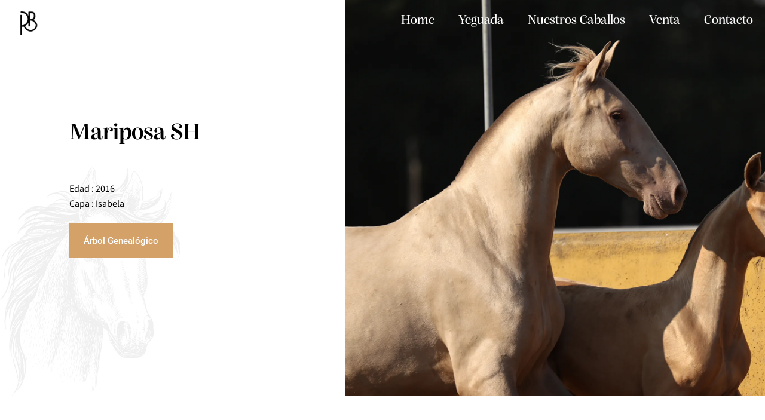

--- FILE ---
content_type: text/html; charset=UTF-8
request_url: https://yeguadavalleminor.com/portfolio/mariposa-sh/
body_size: 18766
content:
<!DOCTYPE html>
<html lang="es">

<head>
	
	<meta charset="UTF-8">
	<meta name="viewport" content="width=device-width, initial-scale=1, minimum-scale=1">
	<link rel="profile" href="http://gmpg.org/xfn/11">
		<meta name='robots' content='index, follow, max-image-preview:large, max-snippet:-1, max-video-preview:-1' />

	<!-- This site is optimized with the Yoast SEO plugin v26.8 - https://yoast.com/product/yoast-seo-wordpress/ -->
	<title>Mariposa SH | Yeguada Valle Miñor</title>
	<link rel="canonical" href="https://yeguadavalleminor.com/portfolio/mariposa-sh/" />
	<meta property="og:locale" content="es_ES" />
	<meta property="og:type" content="article" />
	<meta property="og:title" content="Mariposa SH | Yeguada Valle Miñor" />
	<meta property="og:description" content="Mariposa SH Edad : 2016 Capa : Isabela Árbol Genealógico Galería ¿Tienes alguna duda? ¡Ponte en contacto con nosotros! Contacto" />
	<meta property="og:url" content="https://yeguadavalleminor.com/portfolio/mariposa-sh/" />
	<meta property="og:site_name" content="Yeguada Valle Miñor" />
	<meta property="article:publisher" content="https://www.facebook.com/yeguada.valleminor" />
	<meta property="article:modified_time" content="2023-03-22T12:52:55+00:00" />
	<meta property="og:image" content="https://yeguadavalleminor.com/wp-content/uploads/2022/12/Mariposa-SH-1.webp" />
	<meta property="og:image:width" content="1500" />
	<meta property="og:image:height" content="1515" />
	<meta property="og:image:type" content="image/webp" />
	<meta name="twitter:card" content="summary_large_image" />
	<meta name="twitter:label1" content="Tiempo de lectura" />
	<meta name="twitter:data1" content="3 minutos" />
	<script type="application/ld+json" class="yoast-schema-graph">{"@context":"https://schema.org","@graph":[{"@type":"WebPage","@id":"https://yeguadavalleminor.com/portfolio/mariposa-sh/","url":"https://yeguadavalleminor.com/portfolio/mariposa-sh/","name":"Mariposa SH | Yeguada Valle Miñor","isPartOf":{"@id":"https://yeguadavalleminor.com/#website"},"primaryImageOfPage":{"@id":"https://yeguadavalleminor.com/portfolio/mariposa-sh/#primaryimage"},"image":{"@id":"https://yeguadavalleminor.com/portfolio/mariposa-sh/#primaryimage"},"thumbnailUrl":"https://yeguadavalleminor.com/wp-content/uploads/2022/12/Mariposa-SH-1.webp","datePublished":"2023-03-22T12:47:12+00:00","dateModified":"2023-03-22T12:52:55+00:00","breadcrumb":{"@id":"https://yeguadavalleminor.com/portfolio/mariposa-sh/#breadcrumb"},"inLanguage":"es","potentialAction":[{"@type":"ReadAction","target":["https://yeguadavalleminor.com/portfolio/mariposa-sh/"]}]},{"@type":"ImageObject","inLanguage":"es","@id":"https://yeguadavalleminor.com/portfolio/mariposa-sh/#primaryimage","url":"https://yeguadavalleminor.com/wp-content/uploads/2022/12/Mariposa-SH-1.webp","contentUrl":"https://yeguadavalleminor.com/wp-content/uploads/2022/12/Mariposa-SH-1.webp","width":1500,"height":1515},{"@type":"BreadcrumbList","@id":"https://yeguadavalleminor.com/portfolio/mariposa-sh/#breadcrumb","itemListElement":[{"@type":"ListItem","position":1,"name":"Portada","item":"https://yeguadavalleminor.com/"},{"@type":"ListItem","position":2,"name":"Mariposa SH"}]},{"@type":"WebSite","@id":"https://yeguadavalleminor.com/#website","url":"https://yeguadavalleminor.com/","name":"Yeguada Valle Miñor","description":"Amantes de las capas Bayas y Palominas, somos un criadero especializado en la pura raza española. ¡Ven a visitarnos!","publisher":{"@id":"https://yeguadavalleminor.com/#organization"},"potentialAction":[{"@type":"SearchAction","target":{"@type":"EntryPoint","urlTemplate":"https://yeguadavalleminor.com/?s={search_term_string}"},"query-input":{"@type":"PropertyValueSpecification","valueRequired":true,"valueName":"search_term_string"}}],"inLanguage":"es"},{"@type":"Organization","@id":"https://yeguadavalleminor.com/#organization","name":"Yeguada Valle Miñor","url":"https://yeguadavalleminor.com/","logo":{"@type":"ImageObject","inLanguage":"es","@id":"https://yeguadavalleminor.com/#/schema/logo/image/","url":"https://yeguadavalleminor.com/wp-content/uploads/2022/11/cropped-LOGO-BLANCO.png","contentUrl":"https://yeguadavalleminor.com/wp-content/uploads/2022/11/cropped-LOGO-BLANCO.png","width":80,"height":80,"caption":"Yeguada Valle Miñor"},"image":{"@id":"https://yeguadavalleminor.com/#/schema/logo/image/"},"sameAs":["https://www.facebook.com/yeguada.valleminor"]}]}</script>
	<!-- / Yoast SEO plugin. -->


<link rel='dns-prefetch' href='//www.googletagmanager.com' />
<link rel="alternate" type="application/rss+xml" title="Yeguada Valle Miñor &raquo; Feed" href="https://yeguadavalleminor.com/feed/" />
<link rel="alternate" type="application/rss+xml" title="Yeguada Valle Miñor &raquo; Feed de los comentarios" href="https://yeguadavalleminor.com/comments/feed/" />
<link rel="alternate" title="oEmbed (JSON)" type="application/json+oembed" href="https://yeguadavalleminor.com/wp-json/oembed/1.0/embed?url=https%3A%2F%2Fyeguadavalleminor.com%2Fportfolio%2Fmariposa-sh%2F" />
<link rel="alternate" title="oEmbed (XML)" type="text/xml+oembed" href="https://yeguadavalleminor.com/wp-json/oembed/1.0/embed?url=https%3A%2F%2Fyeguadavalleminor.com%2Fportfolio%2Fmariposa-sh%2F&#038;format=xml" />
<style id='wp-img-auto-sizes-contain-inline-css'>
img:is([sizes=auto i],[sizes^="auto," i]){contain-intrinsic-size:3000px 1500px}
/*# sourceURL=wp-img-auto-sizes-contain-inline-css */
</style>
<style id='cf-frontend-style-inline-css'>
@font-face {
	font-family: 'Alga Semibold';
	font-weight: 600;
	font-display: auto;
	src: url('https://yeguadavalleminor.com/wp-content/uploads/2022/11/Alga-Semibold.woff') format('woff');
}
@font-face {
	font-family: 'Alga';
	font-weight: 100;
	font-display: auto;
	font-fallback: Alga;
	src: url('https://yeguadavalleminor.com/wp-content/uploads/2022/11/Alga-Medium.woff') format('woff');
}
/*# sourceURL=cf-frontend-style-inline-css */
</style>
<link rel='stylesheet' id='hfe-widgets-style-css' href='https://yeguadavalleminor.com/wp-content/plugins/header-footer-elementor/inc/widgets-css/frontend.css?ver=2.8.2' media='all' />
<style id='wp-emoji-styles-inline-css'>

	img.wp-smiley, img.emoji {
		display: inline !important;
		border: none !important;
		box-shadow: none !important;
		height: 1em !important;
		width: 1em !important;
		margin: 0 0.07em !important;
		vertical-align: -0.1em !important;
		background: none !important;
		padding: 0 !important;
	}
/*# sourceURL=wp-emoji-styles-inline-css */
</style>
<style id='classic-theme-styles-inline-css'>
/*! This file is auto-generated */
.wp-block-button__link{color:#fff;background-color:#32373c;border-radius:9999px;box-shadow:none;text-decoration:none;padding:calc(.667em + 2px) calc(1.333em + 2px);font-size:1.125em}.wp-block-file__button{background:#32373c;color:#fff;text-decoration:none}
/*# sourceURL=/wp-includes/css/classic-themes.min.css */
</style>
<style id='global-styles-inline-css'>
:root{--wp--preset--aspect-ratio--square: 1;--wp--preset--aspect-ratio--4-3: 4/3;--wp--preset--aspect-ratio--3-4: 3/4;--wp--preset--aspect-ratio--3-2: 3/2;--wp--preset--aspect-ratio--2-3: 2/3;--wp--preset--aspect-ratio--16-9: 16/9;--wp--preset--aspect-ratio--9-16: 9/16;--wp--preset--color--black: #000000;--wp--preset--color--cyan-bluish-gray: #abb8c3;--wp--preset--color--white: #ffffff;--wp--preset--color--pale-pink: #f78da7;--wp--preset--color--vivid-red: #cf2e2e;--wp--preset--color--luminous-vivid-orange: #ff6900;--wp--preset--color--luminous-vivid-amber: #fcb900;--wp--preset--color--light-green-cyan: #7bdcb5;--wp--preset--color--vivid-green-cyan: #00d084;--wp--preset--color--pale-cyan-blue: #8ed1fc;--wp--preset--color--vivid-cyan-blue: #0693e3;--wp--preset--color--vivid-purple: #9b51e0;--wp--preset--color--neve-link-color: var(--nv-primary-accent);--wp--preset--color--neve-link-hover-color: var(--nv-secondary-accent);--wp--preset--color--nv-site-bg: var(--nv-site-bg);--wp--preset--color--nv-light-bg: var(--nv-light-bg);--wp--preset--color--nv-dark-bg: var(--nv-dark-bg);--wp--preset--color--neve-text-color: var(--nv-text-color);--wp--preset--color--nv-text-dark-bg: var(--nv-text-dark-bg);--wp--preset--color--nv-c-1: var(--nv-c-1);--wp--preset--color--nv-c-2: var(--nv-c-2);--wp--preset--gradient--vivid-cyan-blue-to-vivid-purple: linear-gradient(135deg,rgb(6,147,227) 0%,rgb(155,81,224) 100%);--wp--preset--gradient--light-green-cyan-to-vivid-green-cyan: linear-gradient(135deg,rgb(122,220,180) 0%,rgb(0,208,130) 100%);--wp--preset--gradient--luminous-vivid-amber-to-luminous-vivid-orange: linear-gradient(135deg,rgb(252,185,0) 0%,rgb(255,105,0) 100%);--wp--preset--gradient--luminous-vivid-orange-to-vivid-red: linear-gradient(135deg,rgb(255,105,0) 0%,rgb(207,46,46) 100%);--wp--preset--gradient--very-light-gray-to-cyan-bluish-gray: linear-gradient(135deg,rgb(238,238,238) 0%,rgb(169,184,195) 100%);--wp--preset--gradient--cool-to-warm-spectrum: linear-gradient(135deg,rgb(74,234,220) 0%,rgb(151,120,209) 20%,rgb(207,42,186) 40%,rgb(238,44,130) 60%,rgb(251,105,98) 80%,rgb(254,248,76) 100%);--wp--preset--gradient--blush-light-purple: linear-gradient(135deg,rgb(255,206,236) 0%,rgb(152,150,240) 100%);--wp--preset--gradient--blush-bordeaux: linear-gradient(135deg,rgb(254,205,165) 0%,rgb(254,45,45) 50%,rgb(107,0,62) 100%);--wp--preset--gradient--luminous-dusk: linear-gradient(135deg,rgb(255,203,112) 0%,rgb(199,81,192) 50%,rgb(65,88,208) 100%);--wp--preset--gradient--pale-ocean: linear-gradient(135deg,rgb(255,245,203) 0%,rgb(182,227,212) 50%,rgb(51,167,181) 100%);--wp--preset--gradient--electric-grass: linear-gradient(135deg,rgb(202,248,128) 0%,rgb(113,206,126) 100%);--wp--preset--gradient--midnight: linear-gradient(135deg,rgb(2,3,129) 0%,rgb(40,116,252) 100%);--wp--preset--font-size--small: 13px;--wp--preset--font-size--medium: 20px;--wp--preset--font-size--large: 36px;--wp--preset--font-size--x-large: 42px;--wp--preset--spacing--20: 0.44rem;--wp--preset--spacing--30: 0.67rem;--wp--preset--spacing--40: 1rem;--wp--preset--spacing--50: 1.5rem;--wp--preset--spacing--60: 2.25rem;--wp--preset--spacing--70: 3.38rem;--wp--preset--spacing--80: 5.06rem;--wp--preset--shadow--natural: 6px 6px 9px rgba(0, 0, 0, 0.2);--wp--preset--shadow--deep: 12px 12px 50px rgba(0, 0, 0, 0.4);--wp--preset--shadow--sharp: 6px 6px 0px rgba(0, 0, 0, 0.2);--wp--preset--shadow--outlined: 6px 6px 0px -3px rgb(255, 255, 255), 6px 6px rgb(0, 0, 0);--wp--preset--shadow--crisp: 6px 6px 0px rgb(0, 0, 0);}:where(.is-layout-flex){gap: 0.5em;}:where(.is-layout-grid){gap: 0.5em;}body .is-layout-flex{display: flex;}.is-layout-flex{flex-wrap: wrap;align-items: center;}.is-layout-flex > :is(*, div){margin: 0;}body .is-layout-grid{display: grid;}.is-layout-grid > :is(*, div){margin: 0;}:where(.wp-block-columns.is-layout-flex){gap: 2em;}:where(.wp-block-columns.is-layout-grid){gap: 2em;}:where(.wp-block-post-template.is-layout-flex){gap: 1.25em;}:where(.wp-block-post-template.is-layout-grid){gap: 1.25em;}.has-black-color{color: var(--wp--preset--color--black) !important;}.has-cyan-bluish-gray-color{color: var(--wp--preset--color--cyan-bluish-gray) !important;}.has-white-color{color: var(--wp--preset--color--white) !important;}.has-pale-pink-color{color: var(--wp--preset--color--pale-pink) !important;}.has-vivid-red-color{color: var(--wp--preset--color--vivid-red) !important;}.has-luminous-vivid-orange-color{color: var(--wp--preset--color--luminous-vivid-orange) !important;}.has-luminous-vivid-amber-color{color: var(--wp--preset--color--luminous-vivid-amber) !important;}.has-light-green-cyan-color{color: var(--wp--preset--color--light-green-cyan) !important;}.has-vivid-green-cyan-color{color: var(--wp--preset--color--vivid-green-cyan) !important;}.has-pale-cyan-blue-color{color: var(--wp--preset--color--pale-cyan-blue) !important;}.has-vivid-cyan-blue-color{color: var(--wp--preset--color--vivid-cyan-blue) !important;}.has-vivid-purple-color{color: var(--wp--preset--color--vivid-purple) !important;}.has-neve-link-color-color{color: var(--wp--preset--color--neve-link-color) !important;}.has-neve-link-hover-color-color{color: var(--wp--preset--color--neve-link-hover-color) !important;}.has-nv-site-bg-color{color: var(--wp--preset--color--nv-site-bg) !important;}.has-nv-light-bg-color{color: var(--wp--preset--color--nv-light-bg) !important;}.has-nv-dark-bg-color{color: var(--wp--preset--color--nv-dark-bg) !important;}.has-neve-text-color-color{color: var(--wp--preset--color--neve-text-color) !important;}.has-nv-text-dark-bg-color{color: var(--wp--preset--color--nv-text-dark-bg) !important;}.has-nv-c-1-color{color: var(--wp--preset--color--nv-c-1) !important;}.has-nv-c-2-color{color: var(--wp--preset--color--nv-c-2) !important;}.has-black-background-color{background-color: var(--wp--preset--color--black) !important;}.has-cyan-bluish-gray-background-color{background-color: var(--wp--preset--color--cyan-bluish-gray) !important;}.has-white-background-color{background-color: var(--wp--preset--color--white) !important;}.has-pale-pink-background-color{background-color: var(--wp--preset--color--pale-pink) !important;}.has-vivid-red-background-color{background-color: var(--wp--preset--color--vivid-red) !important;}.has-luminous-vivid-orange-background-color{background-color: var(--wp--preset--color--luminous-vivid-orange) !important;}.has-luminous-vivid-amber-background-color{background-color: var(--wp--preset--color--luminous-vivid-amber) !important;}.has-light-green-cyan-background-color{background-color: var(--wp--preset--color--light-green-cyan) !important;}.has-vivid-green-cyan-background-color{background-color: var(--wp--preset--color--vivid-green-cyan) !important;}.has-pale-cyan-blue-background-color{background-color: var(--wp--preset--color--pale-cyan-blue) !important;}.has-vivid-cyan-blue-background-color{background-color: var(--wp--preset--color--vivid-cyan-blue) !important;}.has-vivid-purple-background-color{background-color: var(--wp--preset--color--vivid-purple) !important;}.has-neve-link-color-background-color{background-color: var(--wp--preset--color--neve-link-color) !important;}.has-neve-link-hover-color-background-color{background-color: var(--wp--preset--color--neve-link-hover-color) !important;}.has-nv-site-bg-background-color{background-color: var(--wp--preset--color--nv-site-bg) !important;}.has-nv-light-bg-background-color{background-color: var(--wp--preset--color--nv-light-bg) !important;}.has-nv-dark-bg-background-color{background-color: var(--wp--preset--color--nv-dark-bg) !important;}.has-neve-text-color-background-color{background-color: var(--wp--preset--color--neve-text-color) !important;}.has-nv-text-dark-bg-background-color{background-color: var(--wp--preset--color--nv-text-dark-bg) !important;}.has-nv-c-1-background-color{background-color: var(--wp--preset--color--nv-c-1) !important;}.has-nv-c-2-background-color{background-color: var(--wp--preset--color--nv-c-2) !important;}.has-black-border-color{border-color: var(--wp--preset--color--black) !important;}.has-cyan-bluish-gray-border-color{border-color: var(--wp--preset--color--cyan-bluish-gray) !important;}.has-white-border-color{border-color: var(--wp--preset--color--white) !important;}.has-pale-pink-border-color{border-color: var(--wp--preset--color--pale-pink) !important;}.has-vivid-red-border-color{border-color: var(--wp--preset--color--vivid-red) !important;}.has-luminous-vivid-orange-border-color{border-color: var(--wp--preset--color--luminous-vivid-orange) !important;}.has-luminous-vivid-amber-border-color{border-color: var(--wp--preset--color--luminous-vivid-amber) !important;}.has-light-green-cyan-border-color{border-color: var(--wp--preset--color--light-green-cyan) !important;}.has-vivid-green-cyan-border-color{border-color: var(--wp--preset--color--vivid-green-cyan) !important;}.has-pale-cyan-blue-border-color{border-color: var(--wp--preset--color--pale-cyan-blue) !important;}.has-vivid-cyan-blue-border-color{border-color: var(--wp--preset--color--vivid-cyan-blue) !important;}.has-vivid-purple-border-color{border-color: var(--wp--preset--color--vivid-purple) !important;}.has-neve-link-color-border-color{border-color: var(--wp--preset--color--neve-link-color) !important;}.has-neve-link-hover-color-border-color{border-color: var(--wp--preset--color--neve-link-hover-color) !important;}.has-nv-site-bg-border-color{border-color: var(--wp--preset--color--nv-site-bg) !important;}.has-nv-light-bg-border-color{border-color: var(--wp--preset--color--nv-light-bg) !important;}.has-nv-dark-bg-border-color{border-color: var(--wp--preset--color--nv-dark-bg) !important;}.has-neve-text-color-border-color{border-color: var(--wp--preset--color--neve-text-color) !important;}.has-nv-text-dark-bg-border-color{border-color: var(--wp--preset--color--nv-text-dark-bg) !important;}.has-nv-c-1-border-color{border-color: var(--wp--preset--color--nv-c-1) !important;}.has-nv-c-2-border-color{border-color: var(--wp--preset--color--nv-c-2) !important;}.has-vivid-cyan-blue-to-vivid-purple-gradient-background{background: var(--wp--preset--gradient--vivid-cyan-blue-to-vivid-purple) !important;}.has-light-green-cyan-to-vivid-green-cyan-gradient-background{background: var(--wp--preset--gradient--light-green-cyan-to-vivid-green-cyan) !important;}.has-luminous-vivid-amber-to-luminous-vivid-orange-gradient-background{background: var(--wp--preset--gradient--luminous-vivid-amber-to-luminous-vivid-orange) !important;}.has-luminous-vivid-orange-to-vivid-red-gradient-background{background: var(--wp--preset--gradient--luminous-vivid-orange-to-vivid-red) !important;}.has-very-light-gray-to-cyan-bluish-gray-gradient-background{background: var(--wp--preset--gradient--very-light-gray-to-cyan-bluish-gray) !important;}.has-cool-to-warm-spectrum-gradient-background{background: var(--wp--preset--gradient--cool-to-warm-spectrum) !important;}.has-blush-light-purple-gradient-background{background: var(--wp--preset--gradient--blush-light-purple) !important;}.has-blush-bordeaux-gradient-background{background: var(--wp--preset--gradient--blush-bordeaux) !important;}.has-luminous-dusk-gradient-background{background: var(--wp--preset--gradient--luminous-dusk) !important;}.has-pale-ocean-gradient-background{background: var(--wp--preset--gradient--pale-ocean) !important;}.has-electric-grass-gradient-background{background: var(--wp--preset--gradient--electric-grass) !important;}.has-midnight-gradient-background{background: var(--wp--preset--gradient--midnight) !important;}.has-small-font-size{font-size: var(--wp--preset--font-size--small) !important;}.has-medium-font-size{font-size: var(--wp--preset--font-size--medium) !important;}.has-large-font-size{font-size: var(--wp--preset--font-size--large) !important;}.has-x-large-font-size{font-size: var(--wp--preset--font-size--x-large) !important;}
:where(.wp-block-post-template.is-layout-flex){gap: 1.25em;}:where(.wp-block-post-template.is-layout-grid){gap: 1.25em;}
:where(.wp-block-term-template.is-layout-flex){gap: 1.25em;}:where(.wp-block-term-template.is-layout-grid){gap: 1.25em;}
:where(.wp-block-columns.is-layout-flex){gap: 2em;}:where(.wp-block-columns.is-layout-grid){gap: 2em;}
:root :where(.wp-block-pullquote){font-size: 1.5em;line-height: 1.6;}
/*# sourceURL=global-styles-inline-css */
</style>
<link rel='stylesheet' id='tlpportfolio-css-css' href='https://yeguadavalleminor.com/wp-content/plugins/tlp-portfolio/assets/css/tlpportfolio.css?ver=1.0' media='all' />
<link rel='stylesheet' id='hfe-style-css' href='https://yeguadavalleminor.com/wp-content/plugins/header-footer-elementor/assets/css/header-footer-elementor.css?ver=2.8.2' media='all' />
<link rel='stylesheet' id='elementor-frontend-css' href='https://yeguadavalleminor.com/wp-content/uploads/elementor/css/custom-frontend.min.css?ver=1769749547' media='all' />
<link rel='stylesheet' id='eael-general-css' href='https://yeguadavalleminor.com/wp-content/plugins/essential-addons-for-elementor-lite/assets/front-end/css/view/general.min.css?ver=6.5.9' media='all' />
<link rel='stylesheet' id='eael-1275-css' href='https://yeguadavalleminor.com/wp-content/uploads/essential-addons-elementor/eael-1275.css?ver=1679489575' media='all' />
<link rel='stylesheet' id='elementor-icons-css' href='https://yeguadavalleminor.com/wp-content/plugins/elementor/assets/lib/eicons/css/elementor-icons.min.css?ver=5.46.0' media='all' />
<link rel='stylesheet' id='elementor-post-5-css' href='https://yeguadavalleminor.com/wp-content/uploads/elementor/css/post-5.css?ver=1769749547' media='all' />
<link rel='stylesheet' id='she-header-style-css' href='https://yeguadavalleminor.com/wp-content/plugins/sticky-header-effects-for-elementor/assets/css/she-header-style.css?ver=2.1.7' media='all' />
<link rel='stylesheet' id='widget-spacer-css' href='https://yeguadavalleminor.com/wp-content/plugins/elementor/assets/css/widget-spacer.min.css?ver=3.34.4' media='all' />
<link rel='stylesheet' id='widget-divider-css' href='https://yeguadavalleminor.com/wp-content/plugins/elementor/assets/css/widget-divider.min.css?ver=3.34.4' media='all' />
<link rel='stylesheet' id='e-animation-fadeInUp-css' href='https://yeguadavalleminor.com/wp-content/plugins/elementor/assets/lib/animations/styles/fadeInUp.min.css?ver=3.34.4' media='all' />
<link rel='stylesheet' id='elementor-post-1275-css' href='https://yeguadavalleminor.com/wp-content/uploads/elementor/css/post-1275.css?ver=1769780753' media='all' />
<link rel='stylesheet' id='eael-249-css' href='https://yeguadavalleminor.com/wp-content/uploads/essential-addons-elementor/eael-249.css?ver=1679489575' media='all' />
<link rel='stylesheet' id='elementor-post-249-css' href='https://yeguadavalleminor.com/wp-content/uploads/elementor/css/post-249.css?ver=1769752430' media='all' />
<link rel='stylesheet' id='elementor-post-816-css' href='https://yeguadavalleminor.com/wp-content/uploads/elementor/css/post-816.css?ver=1769749547' media='all' />
<link rel='stylesheet' id='neve-style-css' href='https://yeguadavalleminor.com/wp-content/themes/neve/style-main-new.min.css?ver=3.8.16' media='all' />
<style id='neve-style-inline-css'>
.nv-meta-list li.meta:not(:last-child):after { content:"/" }.nv-meta-list .no-mobile{
			display:none;
		}.nv-meta-list li.last::after{
			content: ""!important;
		}@media (min-width: 769px) {
			.nv-meta-list .no-mobile {
				display: inline-block;
			}
			.nv-meta-list li.last:not(:last-child)::after {
		 		content: "/" !important;
			}
		}
 :root{ --container: 748px;--postwidth:100%; --primarybtnbg: var(--nv-primary-accent); --primarybtnhoverbg: var(--nv-primary-accent); --primarybtncolor: #fff; --secondarybtncolor: var(--nv-primary-accent); --primarybtnhovercolor: #fff; --secondarybtnhovercolor: var(--nv-primary-accent);--primarybtnborderradius:3px;--secondarybtnborderradius:3px;--secondarybtnborderwidth:3px;--btnpadding:13px 15px;--primarybtnpadding:13px 15px;--secondarybtnpadding:calc(13px - 3px) calc(15px - 3px); --bodyfontfamily: Arial,Helvetica,sans-serif; --bodyfontsize: 15px; --bodylineheight: 1.6; --bodyletterspacing: 0px; --bodyfontweight: 400; --h1fontsize: 36px; --h1fontweight: 700; --h1lineheight: 1.2; --h1letterspacing: 0px; --h1texttransform: none; --h2fontsize: 28px; --h2fontweight: 700; --h2lineheight: 1.3; --h2letterspacing: 0px; --h2texttransform: none; --h3fontsize: 24px; --h3fontweight: 700; --h3lineheight: 1.4; --h3letterspacing: 0px; --h3texttransform: none; --h4fontsize: 20px; --h4fontweight: 700; --h4lineheight: 1.6; --h4letterspacing: 0px; --h4texttransform: none; --h5fontsize: 16px; --h5fontweight: 700; --h5lineheight: 1.6; --h5letterspacing: 0px; --h5texttransform: none; --h6fontsize: 14px; --h6fontweight: 700; --h6lineheight: 1.6; --h6letterspacing: 0px; --h6texttransform: none;--formfieldborderwidth:2px;--formfieldborderradius:3px; --formfieldbgcolor: var(--nv-site-bg); --formfieldbordercolor: #dddddd; --formfieldcolor: var(--nv-text-color);--formfieldpadding:10px 12px; } .single-post-container .alignfull > [class*="__inner-container"], .single-post-container .alignwide > [class*="__inner-container"]{ max-width:718px } .nv-meta-list{ --avatarsize: 20px; } .single .nv-meta-list{ --avatarsize: 20px; } .nv-is-boxed.nv-comments-wrap{ --padding:20px; } .nv-is-boxed.comment-respond{ --padding:20px; } .single:not(.single-product), .page{ --c-vspace:0 0 0 0;; } .global-styled{ --bgcolor: var(--nv-site-bg); } .header-top{ --rowbcolor: var(--nv-light-bg); --color: var(--nv-text-color); --bgcolor: var(--nv-site-bg); } .header-main{ --rowbcolor: var(--nv-light-bg); --color: var(--nv-text-color); --bgcolor: var(--nv-site-bg); } .header-bottom{ --rowbcolor: var(--nv-light-bg); --color: var(--nv-text-color); --bgcolor: var(--nv-site-bg); } .header-menu-sidebar-bg{ --justify: flex-start; --textalign: left;--flexg: 1;--wrapdropdownwidth: auto; --color: var(--nv-text-color); --bgcolor: var(--nv-site-bg); } .header-menu-sidebar{ width: 360px; } .builder-item--logo{ --maxwidth: 120px; --fs: 24px;--padding:10px 0;--margin:0; --textalign: left;--justify: flex-start; } .builder-item--nav-icon,.header-menu-sidebar .close-sidebar-panel .navbar-toggle{ --borderradius:0; } .builder-item--nav-icon{ --label-margin:0 5px 0 0;;--padding:10px 15px;--margin:0; } .builder-item--primary-menu{ --hovercolor: var(--nv-secondary-accent); --hovertextcolor: var(--nv-text-color); --activecolor: var(--nv-primary-accent); --spacing: 20px; --height: 25px;--padding:0;--margin:0; --fontsize: 1em; --lineheight: 1.6; --letterspacing: 0px; --fontweight: 500; --texttransform: none; --iconsize: 1em; } .hfg-is-group.has-primary-menu .inherit-ff{ --inheritedfw: 500; } .footer-top-inner .row{ grid-template-columns:1fr 1fr 1fr; --valign: flex-start; } .footer-top{ --rowbcolor: var(--nv-light-bg); --color: var(--nv-text-color); --bgcolor: var(--nv-site-bg); } .footer-main-inner .row{ grid-template-columns:1fr 1fr 1fr; --valign: flex-start; } .footer-main{ --rowbcolor: var(--nv-light-bg); --color: var(--nv-text-color); --bgcolor: var(--nv-site-bg); } .footer-bottom-inner .row{ grid-template-columns:1fr 1fr 1fr; --valign: flex-start; } .footer-bottom{ --rowbcolor: var(--nv-light-bg); --color: var(--nv-text-dark-bg); --bgcolor: var(--nv-dark-bg); } @media(min-width: 576px){ :root{ --container: 992px;--postwidth:50%;--btnpadding:13px 15px;--primarybtnpadding:13px 15px;--secondarybtnpadding:calc(13px - 3px) calc(15px - 3px); --bodyfontsize: 16px; --bodylineheight: 1.6; --bodyletterspacing: 0px; --h1fontsize: 38px; --h1lineheight: 1.2; --h1letterspacing: 0px; --h2fontsize: 30px; --h2lineheight: 1.2; --h2letterspacing: 0px; --h3fontsize: 26px; --h3lineheight: 1.4; --h3letterspacing: 0px; --h4fontsize: 22px; --h4lineheight: 1.5; --h4letterspacing: 0px; --h5fontsize: 18px; --h5lineheight: 1.6; --h5letterspacing: 0px; --h6fontsize: 14px; --h6lineheight: 1.6; --h6letterspacing: 0px; } .single-post-container .alignfull > [class*="__inner-container"], .single-post-container .alignwide > [class*="__inner-container"]{ max-width:962px } .nv-meta-list{ --avatarsize: 20px; } .single .nv-meta-list{ --avatarsize: 20px; } .nv-is-boxed.nv-comments-wrap{ --padding:30px; } .nv-is-boxed.comment-respond{ --padding:30px; } .single:not(.single-product), .page{ --c-vspace:0 0 0 0;; } .header-menu-sidebar-bg{ --justify: flex-start; --textalign: left;--flexg: 1;--wrapdropdownwidth: auto; } .header-menu-sidebar{ width: 360px; } .builder-item--logo{ --maxwidth: 120px; --fs: 24px;--padding:10px 0;--margin:0; --textalign: left;--justify: flex-start; } .builder-item--nav-icon{ --label-margin:0 5px 0 0;;--padding:10px 15px;--margin:0; } .builder-item--primary-menu{ --spacing: 20px; --height: 25px;--padding:0;--margin:0; --fontsize: 1em; --lineheight: 1.6; --letterspacing: 0px; --iconsize: 1em; } }@media(min-width: 960px){ :root{ --container: 1170px;--postwidth:33.333333333333%;--btnpadding:13px 15px;--primarybtnpadding:13px 15px;--secondarybtnpadding:calc(13px - 3px) calc(15px - 3px); --bodyfontsize: 16px; --bodylineheight: 1.7; --bodyletterspacing: 0px; --h1fontsize: 40px; --h1lineheight: 1.1; --h1letterspacing: 0px; --h2fontsize: 32px; --h2lineheight: 1.2; --h2letterspacing: 0px; --h3fontsize: 28px; --h3lineheight: 1.4; --h3letterspacing: 0px; --h4fontsize: 24px; --h4lineheight: 1.5; --h4letterspacing: 0px; --h5fontsize: 20px; --h5lineheight: 1.6; --h5letterspacing: 0px; --h6fontsize: 16px; --h6lineheight: 1.6; --h6letterspacing: 0px; } body:not(.single):not(.archive):not(.blog):not(.search):not(.error404) .neve-main > .container .col, body.post-type-archive-course .neve-main > .container .col, body.post-type-archive-llms_membership .neve-main > .container .col{ max-width: 100%; } body:not(.single):not(.archive):not(.blog):not(.search):not(.error404) .nv-sidebar-wrap, body.post-type-archive-course .nv-sidebar-wrap, body.post-type-archive-llms_membership .nv-sidebar-wrap{ max-width: 0%; } .neve-main > .archive-container .nv-index-posts.col{ max-width: 100%; } .neve-main > .archive-container .nv-sidebar-wrap{ max-width: 0%; } .neve-main > .single-post-container .nv-single-post-wrap.col{ max-width: 70%; } .single-post-container .alignfull > [class*="__inner-container"], .single-post-container .alignwide > [class*="__inner-container"]{ max-width:789px } .container-fluid.single-post-container .alignfull > [class*="__inner-container"], .container-fluid.single-post-container .alignwide > [class*="__inner-container"]{ max-width:calc(70% + 15px) } .neve-main > .single-post-container .nv-sidebar-wrap{ max-width: 30%; } .nv-meta-list{ --avatarsize: 20px; } .single .nv-meta-list{ --avatarsize: 20px; } .nv-is-boxed.nv-comments-wrap{ --padding:40px; } .nv-is-boxed.comment-respond{ --padding:40px; } .single:not(.single-product), .page{ --c-vspace:0 0 0 0;; } .header-menu-sidebar-bg{ --justify: flex-start; --textalign: left;--flexg: 1;--wrapdropdownwidth: auto; } .header-menu-sidebar{ width: 360px; } .builder-item--logo{ --maxwidth: 120px; --fs: 24px;--padding:10px 0;--margin:0; --textalign: left;--justify: flex-start; } .builder-item--nav-icon{ --label-margin:0 5px 0 0;;--padding:10px 15px;--margin:0; } .builder-item--primary-menu{ --spacing: 20px; --height: 25px;--padding:0;--margin:0; --fontsize: 1em; --lineheight: 1.6; --letterspacing: 0px; --iconsize: 1em; } }.nv-content-wrap .elementor a:not(.button):not(.wp-block-file__button){ text-decoration: none; }:root{--nv-primary-accent:#2f5aae;--nv-secondary-accent:#2f5aae;--nv-site-bg:#ffffff;--nv-light-bg:#f4f5f7;--nv-dark-bg:#121212;--nv-text-color:#272626;--nv-text-dark-bg:#ffffff;--nv-c-1:#9463ae;--nv-c-2:#be574b;--nv-fallback-ff:Arial, Helvetica, sans-serif;}
:root{--e-global-color-nvprimaryaccent:#2f5aae;--e-global-color-nvsecondaryaccent:#2f5aae;--e-global-color-nvsitebg:#ffffff;--e-global-color-nvlightbg:#f4f5f7;--e-global-color-nvdarkbg:#121212;--e-global-color-nvtextcolor:#272626;--e-global-color-nvtextdarkbg:#ffffff;--e-global-color-nvc1:#9463ae;--e-global-color-nvc2:#be574b;}
/*# sourceURL=neve-style-inline-css */
</style>
<link rel='stylesheet' id='hfe-elementor-icons-css' href='https://yeguadavalleminor.com/wp-content/plugins/elementor/assets/lib/eicons/css/elementor-icons.min.css?ver=5.34.0' media='all' />
<link rel='stylesheet' id='hfe-icons-list-css' href='https://yeguadavalleminor.com/wp-content/plugins/elementor/assets/css/widget-icon-list.min.css?ver=3.24.3' media='all' />
<link rel='stylesheet' id='hfe-social-icons-css' href='https://yeguadavalleminor.com/wp-content/plugins/elementor/assets/css/widget-social-icons.min.css?ver=3.24.0' media='all' />
<link rel='stylesheet' id='hfe-social-share-icons-brands-css' href='https://yeguadavalleminor.com/wp-content/plugins/elementor/assets/lib/font-awesome/css/brands.css?ver=5.15.3' media='all' />
<link rel='stylesheet' id='hfe-social-share-icons-fontawesome-css' href='https://yeguadavalleminor.com/wp-content/plugins/elementor/assets/lib/font-awesome/css/fontawesome.css?ver=5.15.3' media='all' />
<link rel='stylesheet' id='hfe-nav-menu-icons-css' href='https://yeguadavalleminor.com/wp-content/plugins/elementor/assets/lib/font-awesome/css/solid.css?ver=5.15.3' media='all' />
<link rel='stylesheet' id='font-awesome-5-all-css' href='https://yeguadavalleminor.com/wp-content/plugins/elementor/assets/lib/font-awesome/css/all.min.css?ver=6.5.9' media='all' />
<link rel='stylesheet' id='font-awesome-4-shim-css' href='https://yeguadavalleminor.com/wp-content/plugins/elementor/assets/lib/font-awesome/css/v4-shims.min.css?ver=6.5.9' media='all' />
<link rel='stylesheet' id='elementor-gf-local-roboto-css' href='https://yeguadavalleminor.com/wp-content/uploads/elementor/google-fonts/css/roboto.css?ver=1742274590' media='all' />
<link rel='stylesheet' id='elementor-gf-local-robotoslab-css' href='https://yeguadavalleminor.com/wp-content/uploads/elementor/google-fonts/css/robotoslab.css?ver=1742274594' media='all' />
<link rel='stylesheet' id='elementor-gf-local-sourcesans3-css' href='https://yeguadavalleminor.com/wp-content/uploads/elementor/google-fonts/css/sourcesans3.css?ver=1742297510' media='all' />
<link rel='stylesheet' id='elementor-gf-local-playfairdisplay-css' href='https://yeguadavalleminor.com/wp-content/uploads/elementor/google-fonts/css/playfairdisplay.css?ver=1742274599' media='all' />
<link rel='stylesheet' id='elementor-gf-local-dmsans-css' href='https://yeguadavalleminor.com/wp-content/uploads/elementor/google-fonts/css/dmsans.css?ver=1742274601' media='all' />
<link rel='stylesheet' id='elementor-gf-local-sourcesanspro-css' href='https://yeguadavalleminor.com/wp-content/uploads/elementor/google-fonts/css/sourcesanspro.css?ver=1742274606' media='all' />
<link rel='stylesheet' id='elementor-icons-shared-0-css' href='https://yeguadavalleminor.com/wp-content/plugins/elementor/assets/lib/font-awesome/css/fontawesome.min.css?ver=5.15.3' media='all' />
<link rel='stylesheet' id='elementor-icons-fa-solid-css' href='https://yeguadavalleminor.com/wp-content/plugins/elementor/assets/lib/font-awesome/css/solid.min.css?ver=5.15.3' media='all' />
<link rel='stylesheet' id='elementor-icons-fa-regular-css' href='https://yeguadavalleminor.com/wp-content/plugins/elementor/assets/lib/font-awesome/css/regular.min.css?ver=5.15.3' media='all' />
<script src="https://yeguadavalleminor.com/wp-includes/js/jquery/jquery.min.js?ver=3.7.1" id="jquery-core-js"></script>
<script src="https://yeguadavalleminor.com/wp-includes/js/jquery/jquery-migrate.min.js?ver=3.4.1" id="jquery-migrate-js"></script>
<script id="jquery-js-after">
!function($){"use strict";$(document).ready(function(){$(this).scrollTop()>100&&$(".hfe-scroll-to-top-wrap").removeClass("hfe-scroll-to-top-hide"),$(window).scroll(function(){$(this).scrollTop()<100?$(".hfe-scroll-to-top-wrap").fadeOut(300):$(".hfe-scroll-to-top-wrap").fadeIn(300)}),$(".hfe-scroll-to-top-wrap").on("click",function(){$("html, body").animate({scrollTop:0},300);return!1})})}(jQuery);
!function($){'use strict';$(document).ready(function(){var bar=$('.hfe-reading-progress-bar');if(!bar.length)return;$(window).on('scroll',function(){var s=$(window).scrollTop(),d=$(document).height()-$(window).height(),p=d? s/d*100:0;bar.css('width',p+'%')});});}(jQuery);
//# sourceURL=jquery-js-after
</script>
<script src="https://yeguadavalleminor.com/wp-content/plugins/sticky-header-effects-for-elementor/assets/js/she-header.js?ver=2.1.7" id="she-header-js"></script>
<script src="https://yeguadavalleminor.com/wp-content/plugins/elementor/assets/lib/font-awesome/js/v4-shims.min.js?ver=6.5.9" id="font-awesome-4-shim-js"></script>
<link rel="https://api.w.org/" href="https://yeguadavalleminor.com/wp-json/" /><link rel="alternate" title="JSON" type="application/json" href="https://yeguadavalleminor.com/wp-json/wp/v2/portfolio/1275" /><link rel="EditURI" type="application/rsd+xml" title="RSD" href="https://yeguadavalleminor.com/xmlrpc.php?rsd" />
<meta name="generator" content="WordPress 6.9" />
<link rel='shortlink' href='https://yeguadavalleminor.com/?p=1275' />
<meta name="generator" content="Site Kit by Google 1.171.0" /><!-- Google tag (gtag.js) -->
<script async src="https://www.googletagmanager.com/gtag/js?id=G-K7FC0HX9C7"></script>
<script>
  window.dataLayer = window.dataLayer || [];
  function gtag(){dataLayer.push(arguments);}
  gtag('js', new Date());

  gtag('config', 'G-K7FC0HX9C7');
</script>				<style>
					.tlp-team .short-desc, .tlp-team .tlp-team-isotope .tlp-content, .tlp-team .button-group .selected, .tlp-team .layout1 .tlp-content, .tlp-team .tpl-social a, .tlp-team .tpl-social li a.fa,.tlp-portfolio button.selected,.tlp-portfolio .layoutisotope .tlp-portfolio-item .tlp-content,.tlp-portfolio button:hover {
						background: #0367bf ;
					}
					.tlp-portfolio .layoutisotope .tlp-overlay,.tlp-portfolio .layout1 .tlp-overlay,.tlp-portfolio .layout2 .tlp-overlay,.tlp-portfolio .layout3 .tlp-overlay, .tlp-portfolio .slider .tlp-overlay {
						background: rgba(3,103,191,0.8);
					}
									</style>
				<meta name="generator" content="Elementor 3.34.4; features: additional_custom_breakpoints; settings: css_print_method-external, google_font-enabled, font_display-swap">
			<style>
				.e-con.e-parent:nth-of-type(n+4):not(.e-lazyloaded):not(.e-no-lazyload),
				.e-con.e-parent:nth-of-type(n+4):not(.e-lazyloaded):not(.e-no-lazyload) * {
					background-image: none !important;
				}
				@media screen and (max-height: 1024px) {
					.e-con.e-parent:nth-of-type(n+3):not(.e-lazyloaded):not(.e-no-lazyload),
					.e-con.e-parent:nth-of-type(n+3):not(.e-lazyloaded):not(.e-no-lazyload) * {
						background-image: none !important;
					}
				}
				@media screen and (max-height: 640px) {
					.e-con.e-parent:nth-of-type(n+2):not(.e-lazyloaded):not(.e-no-lazyload),
					.e-con.e-parent:nth-of-type(n+2):not(.e-lazyloaded):not(.e-no-lazyload) * {
						background-image: none !important;
					}
				}
			</style>
			<meta name="generator" content="Powered by Slider Revolution 6.6.5 - responsive, Mobile-Friendly Slider Plugin for WordPress with comfortable drag and drop interface." />
<link rel="icon" href="https://yeguadavalleminor.com/wp-content/uploads/2022/11/cropped-LOGO-BLANCO-1-32x32.png" sizes="32x32" />
<link rel="icon" href="https://yeguadavalleminor.com/wp-content/uploads/2022/11/cropped-LOGO-BLANCO-1-192x192.png" sizes="192x192" />
<link rel="apple-touch-icon" href="https://yeguadavalleminor.com/wp-content/uploads/2022/11/cropped-LOGO-BLANCO-1-180x180.png" />
<meta name="msapplication-TileImage" content="https://yeguadavalleminor.com/wp-content/uploads/2022/11/cropped-LOGO-BLANCO-1-270x270.png" />
<script>function setREVStartSize(e){
			//window.requestAnimationFrame(function() {
				window.RSIW = window.RSIW===undefined ? window.innerWidth : window.RSIW;
				window.RSIH = window.RSIH===undefined ? window.innerHeight : window.RSIH;
				try {
					var pw = document.getElementById(e.c).parentNode.offsetWidth,
						newh;
					pw = pw===0 || isNaN(pw) || (e.l=="fullwidth" || e.layout=="fullwidth") ? window.RSIW : pw;
					e.tabw = e.tabw===undefined ? 0 : parseInt(e.tabw);
					e.thumbw = e.thumbw===undefined ? 0 : parseInt(e.thumbw);
					e.tabh = e.tabh===undefined ? 0 : parseInt(e.tabh);
					e.thumbh = e.thumbh===undefined ? 0 : parseInt(e.thumbh);
					e.tabhide = e.tabhide===undefined ? 0 : parseInt(e.tabhide);
					e.thumbhide = e.thumbhide===undefined ? 0 : parseInt(e.thumbhide);
					e.mh = e.mh===undefined || e.mh=="" || e.mh==="auto" ? 0 : parseInt(e.mh,0);
					if(e.layout==="fullscreen" || e.l==="fullscreen")
						newh = Math.max(e.mh,window.RSIH);
					else{
						e.gw = Array.isArray(e.gw) ? e.gw : [e.gw];
						for (var i in e.rl) if (e.gw[i]===undefined || e.gw[i]===0) e.gw[i] = e.gw[i-1];
						e.gh = e.el===undefined || e.el==="" || (Array.isArray(e.el) && e.el.length==0)? e.gh : e.el;
						e.gh = Array.isArray(e.gh) ? e.gh : [e.gh];
						for (var i in e.rl) if (e.gh[i]===undefined || e.gh[i]===0) e.gh[i] = e.gh[i-1];
											
						var nl = new Array(e.rl.length),
							ix = 0,
							sl;
						e.tabw = e.tabhide>=pw ? 0 : e.tabw;
						e.thumbw = e.thumbhide>=pw ? 0 : e.thumbw;
						e.tabh = e.tabhide>=pw ? 0 : e.tabh;
						e.thumbh = e.thumbhide>=pw ? 0 : e.thumbh;
						for (var i in e.rl) nl[i] = e.rl[i]<window.RSIW ? 0 : e.rl[i];
						sl = nl[0];
						for (var i in nl) if (sl>nl[i] && nl[i]>0) { sl = nl[i]; ix=i;}
						var m = pw>(e.gw[ix]+e.tabw+e.thumbw) ? 1 : (pw-(e.tabw+e.thumbw)) / (e.gw[ix]);
						newh =  (e.gh[ix] * m) + (e.tabh + e.thumbh);
					}
					var el = document.getElementById(e.c);
					if (el!==null && el) el.style.height = newh+"px";
					el = document.getElementById(e.c+"_wrapper");
					if (el!==null && el) {
						el.style.height = newh+"px";
						el.style.display = "block";
					}
				} catch(e){
					console.log("Failure at Presize of Slider:" + e)
				}
			//});
		  };</script>
		<style id="wp-custom-css">
			.elpt-portfolio-filter .portfolio-filter-item.item-active{
	border-radius:0;
}

.elpt-portfolio-filter .portfolio-filter-item{
	border-radius:0;
	background: #000;
	font-family: DM Sans;
	font-weight:500;
}

.elpt-portfolio-content.simple .portfolio-item-infos{
	font-family: DM Sans;
}		</style>
		
	</head>

<body  class="wp-singular portfolio-template portfolio-template-elementor_header_footer single single-portfolio postid-1275 wp-custom-logo wp-theme-neve tlp-portfolio ehf-header ehf-footer ehf-template-neve ehf-stylesheet-neve  nv-blog-grid nv-sidebar-right menu_sidebar_slide_left elementor-default elementor-template-full-width elementor-kit-5 elementor-page elementor-page-1275" id="neve_body"  >
<div class="wrapper">
	
	<header class="header"  >
		<a class="neve-skip-link show-on-focus" href="#content" >
			Saltar al contenido		</a>
				<header id="masthead" itemscope="itemscope" itemtype="https://schema.org/WPHeader">
			<p class="main-title bhf-hidden" itemprop="headline"><a href="https://yeguadavalleminor.com" title="Yeguada Valle Miñor" rel="home">Yeguada Valle Miñor</a></p>
					<div data-elementor-type="wp-post" data-elementor-id="249" class="elementor elementor-249">
						<section class="elementor-section elementor-top-section elementor-element elementor-element-e1a53f6 elementor-section-content-middle elementor-section-stretched elementor-section-boxed elementor-section-height-default elementor-section-height-default" data-id="e1a53f6" data-element_type="section" data-settings="{&quot;background_background&quot;:&quot;classic&quot;,&quot;stretch_section&quot;:&quot;section-stretched&quot;}">
						<div class="elementor-container elementor-column-gap-no">
					<div class="elementor-column elementor-col-50 elementor-top-column elementor-element elementor-element-4984dc1" data-id="4984dc1" data-element_type="column">
			<div class="elementor-widget-wrap elementor-element-populated">
						<div class="elementor-element elementor-element-26473b1 elementor-widget elementor-widget-image" data-id="26473b1" data-element_type="widget" data-widget_type="image.default">
				<div class="elementor-widget-container">
															<img width="125" height="134" src="https://yeguadavalleminor.com/wp-content/uploads/2022/11/LOGO-Negro-1.png" class="attachment-full size-full wp-image-447" alt="" />															</div>
				</div>
					</div>
		</div>
				<div class="elementor-column elementor-col-50 elementor-top-column elementor-element elementor-element-e751791" data-id="e751791" data-element_type="column" data-settings="{&quot;background_background&quot;:&quot;classic&quot;}">
			<div class="elementor-widget-wrap elementor-element-populated">
						<div class="elementor-element elementor-element-275b07c eael_simple_menu_hamburger_disable_selected_menu_hide eael-simple-menu-hamburger-align-right eael-hamburger--tablet elementor-widget elementor-widget-eael-simple-menu" data-id="275b07c" data-element_type="widget" data-widget_type="eael-simple-menu.default">
				<div class="elementor-widget-container">
					<style>
                        @media screen and (max-width: 1024px) {
                            .eael-hamburger--tablet {
                                .eael-simple-menu-horizontal,
                                .eael-simple-menu-vertical {
                                    display: none;
                                }
                            }
                            .eael-hamburger--tablet {
                                .eael-simple-menu-container .eael-simple-menu-toggle {
                                    display: block;
                                }
                            }
                        }
                    </style>            <div data-hamburger-icon="&lt;i aria-hidden=&quot;true&quot; class=&quot;fas fa-bars&quot;&gt;&lt;/i&gt;" data-indicator-icon="" data-dropdown-indicator-icon="&lt;i class=&quot;fas fa-angle-down&quot;&gt;&lt;/i&gt;" class="eael-simple-menu-container eael-simple-menu-align-right eael-simple-menu--stretch eael-simple-menu-dropdown-align-left preset-1" data-hamburger-breakpoints="{&quot;mobile&quot;:&quot;M\u00f3vil vertical (&gt; 767px)&quot;,&quot;tablet&quot;:&quot;Tableta vertical (&gt; 1024px)&quot;,&quot;desktop&quot;:&quot;Escritorio (&gt; 2400px)&quot;,&quot;none&quot;:&quot;Ninguno&quot;}" data-hamburger-device="tablet">
                <ul id="menu-menu" class="eael-simple-menu eael-simple-menu-dropdown-animate-to-top eael-simple-menu-indicator eael-hamburger-left eael-simple-menu-horizontal"><li id="menu-item-337" class="menu-item menu-item-type-post_type menu-item-object-page menu-item-home menu-item-337"><a href="https://yeguadavalleminor.com/">Home</a></li>
<li id="menu-item-344" class="menu-item menu-item-type-post_type menu-item-object-page menu-item-344"><a href="https://yeguadavalleminor.com/yeguada/">Yeguada</a></li>
<li id="menu-item-1787" class="menu-item menu-item-type-post_type menu-item-object-page menu-item-1787"><a href="https://yeguadavalleminor.com/nuestros-caballos/">Nuestros Caballos</a></li>
<li id="menu-item-620" class="menu-item menu-item-type-post_type menu-item-object-page menu-item-620"><a href="https://yeguadavalleminor.com/venta/">Venta</a></li>
<li id="menu-item-815" class="menu-item menu-item-type-post_type menu-item-object-page menu-item-815"><a href="https://yeguadavalleminor.com/contacto/">Contacto</a></li>
</ul>                <button class="eael-simple-menu-toggle">
                    <span class="sr-only ">Menú conmutador hamburguesa</span>
                    <i aria-hidden="true" class="fas fa-bars"></i>                </button>
            </div>
            				</div>
				</div>
					</div>
		</div>
					</div>
		</section>
				</div>
				</header>

		</header>

	

	
	<main id="content" class="neve-main">

		<div data-elementor-type="wp-post" data-elementor-id="1275" class="elementor elementor-1275">
						<section class="elementor-section elementor-top-section elementor-element elementor-element-bd5ba75 elementor-section-full_width elementor-section-content-middle elementor-section-height-default elementor-section-height-default" data-id="bd5ba75" data-element_type="section">
						<div class="elementor-container elementor-column-gap-default">
					<div class="elementor-column elementor-col-50 elementor-top-column elementor-element elementor-element-b1b9f48" data-id="b1b9f48" data-element_type="column" data-settings="{&quot;background_background&quot;:&quot;classic&quot;}">
			<div class="elementor-widget-wrap elementor-element-populated">
						<div class="elementor-element elementor-element-2fbdf03 elementor-widget elementor-widget-text-editor" data-id="2fbdf03" data-element_type="widget" data-widget_type="text-editor.default">
				<div class="elementor-widget-container">
									<h1>Mariposa SH</h1>								</div>
				</div>
				<div class="elementor-element elementor-element-3375a7c elementor-widget elementor-widget-text-editor" data-id="3375a7c" data-element_type="widget" data-widget_type="text-editor.default">
				<div class="elementor-widget-container">
									Edad : 2016<br>
Capa : Isabela								</div>
				</div>
				<div class="elementor-element elementor-element-1c4fdf1 elementor-widget elementor-widget-button" data-id="1c4fdf1" data-element_type="widget" data-widget_type="button.default">
				<div class="elementor-widget-container">
									<div class="elementor-button-wrapper">
					<a class="elementor-button elementor-button-link elementor-size-sm" href="https://www.lgancce.com/lgpreancce/asp-publico/arbolGenealogicoPRE/BuscarArbolPRE.aspx?lang=ES">
						<span class="elementor-button-content-wrapper">
									<span class="elementor-button-text">Árbol Genealógico</span>
					</span>
					</a>
				</div>
								</div>
				</div>
					</div>
		</div>
				<div class="elementor-column elementor-col-50 elementor-top-column elementor-element elementor-element-51b6bfe" data-id="51b6bfe" data-element_type="column" data-settings="{&quot;background_background&quot;:&quot;classic&quot;}">
			<div class="elementor-widget-wrap elementor-element-populated">
						<div class="elementor-element elementor-element-53348f3 elementor-widget elementor-widget-spacer" data-id="53348f3" data-element_type="widget" data-widget_type="spacer.default">
				<div class="elementor-widget-container">
							<div class="elementor-spacer">
			<div class="elementor-spacer-inner"></div>
		</div>
						</div>
				</div>
					</div>
		</div>
					</div>
		</section>
				<section class="elementor-section elementor-top-section elementor-element elementor-element-3bb4f33 elementor-section-boxed elementor-section-height-default elementor-section-height-default" data-id="3bb4f33" data-element_type="section" data-settings="{&quot;background_background&quot;:&quot;classic&quot;}">
						<div class="elementor-container elementor-column-gap-no">
					<div class="elementor-column elementor-col-100 elementor-top-column elementor-element elementor-element-0710681" data-id="0710681" data-element_type="column">
			<div class="elementor-widget-wrap elementor-element-populated">
						<div class="elementor-element elementor-element-6626d77 elementor-widget elementor-widget-text-editor" data-id="6626d77" data-element_type="widget" data-widget_type="text-editor.default">
				<div class="elementor-widget-container">
									Galería								</div>
				</div>
				<div class="elementor-element elementor-element-95ff093 elementor-widget-divider--view-line elementor-widget elementor-widget-divider" data-id="95ff093" data-element_type="widget" data-widget_type="divider.default">
				<div class="elementor-widget-container">
							<div class="elementor-divider">
			<span class="elementor-divider-separator">
						</span>
		</div>
						</div>
				</div>
				<div class="elementor-element elementor-element-59c2e06 eael-fg-hoverer-content-align-left elementor-widget elementor-widget-eael-filterable-gallery" data-id="59c2e06" data-element_type="widget" data-settings="{&quot;photo_gallery&quot;:&quot;yes&quot;,&quot;pagination&quot;:&quot;false&quot;}" data-widget_type="eael-filterable-gallery.default">
				<div class="elementor-widget-container">
					<style id="eael-fg-inline-css-59c2e06">@media only screen and (max-width: 2399px) {
					.elementor-element.elementor-element-59c2e06 .eael-filterable-gallery-item-wrap {
					        width: 33.333333333333%;
					    }
					}@media only screen and (max-width: 1024px) {
					.elementor-element.elementor-element-59c2e06  .eael-filterable-gallery-item-wrap {
					        width: 50%;
					    }
					}@media only screen and (max-width: 767px) {
					.elementor-element.elementor-element-59c2e06  .eael-filterable-gallery-item-wrap {
					        width: 100%;
					    }
					}</style>        <div id="eael-filter-gallery-wrapper-59c2e06" class="eael-filter-gallery-wrapper" data-layout-mode="hoverer" data-breakpoints="{&quot;mobile&quot;:{&quot;label&quot;:&quot;M\u00f3vil vertical&quot;,&quot;value&quot;:767,&quot;default_value&quot;:767,&quot;direction&quot;:&quot;max&quot;,&quot;is_enabled&quot;:true},&quot;mobile_extra&quot;:{&quot;label&quot;:&quot;M\u00f3vil horizontal&quot;,&quot;value&quot;:880,&quot;default_value&quot;:880,&quot;direction&quot;:&quot;max&quot;,&quot;is_enabled&quot;:false},&quot;tablet&quot;:{&quot;label&quot;:&quot;Tableta vertical&quot;,&quot;value&quot;:1024,&quot;default_value&quot;:1024,&quot;direction&quot;:&quot;max&quot;,&quot;is_enabled&quot;:true},&quot;tablet_extra&quot;:{&quot;label&quot;:&quot;Tableta horizontal&quot;,&quot;value&quot;:1200,&quot;default_value&quot;:1200,&quot;direction&quot;:&quot;max&quot;,&quot;is_enabled&quot;:false},&quot;laptop&quot;:{&quot;label&quot;:&quot;Port\u00e1til&quot;,&quot;value&quot;:1366,&quot;default_value&quot;:1366,&quot;direction&quot;:&quot;max&quot;,&quot;is_enabled&quot;:true},&quot;widescreen&quot;:{&quot;label&quot;:&quot;Pantalla grande&quot;,&quot;value&quot;:2400,&quot;default_value&quot;:2400,&quot;direction&quot;:&quot;min&quot;,&quot;is_enabled&quot;:false}}" data-default_control_key="0" data-custom_default_control="1">
                    <div class="eael-filter-gallery-container eael-filter-gallery-grid" data-images-per-page="" data-total-gallery-items="4" data-nomore-item-text="" data-is-randomize="no" data-settings="{&quot;grid_style&quot;:&quot;grid&quot;,&quot;popup&quot;:&quot;buttons&quot;,&quot;duration&quot;:500,&quot;gallery_enabled&quot;:&quot;yes&quot;,&quot;video_gallery_yt_privacy&quot;:&quot;&quot;,&quot;control_all_text&quot;:null,&quot;post_id&quot;:1275,&quot;widget_id&quot;:&quot;59c2e06&quot;}" data-search-all="" data-gallery-items="[base64]" data-init-show="6">
            <div class="eael-filterable-gallery-item-wrap">
				<div class="eael-gallery-grid-item"><a area-hidden="true" href="https://yeguadavalleminor.com/wp-content/uploads/2023/03/mariposa_4.jpg" class="eael-magnific-link eael-magnific-link-clone active media-content-wrap active" data-elementor-open-lightbox="yes" title=""><div class="gallery-item-thumbnail-wrap"><img fetchpriority="high" decoding="async" width="300" height="200" src="https://yeguadavalleminor.com/wp-content/uploads/2023/03/mariposa_4-300x200.jpg" class="attachment-medium size-medium wp-image-1278" alt="" srcset="https://yeguadavalleminor.com/wp-content/uploads/2023/03/mariposa_4-300x200.jpg 300w, https://yeguadavalleminor.com/wp-content/uploads/2023/03/mariposa_4-1024x683.jpg 1024w, https://yeguadavalleminor.com/wp-content/uploads/2023/03/mariposa_4-768x512.jpg 768w, https://yeguadavalleminor.com/wp-content/uploads/2023/03/mariposa_4-930x620.jpg 930w, https://yeguadavalleminor.com/wp-content/uploads/2023/03/mariposa_4.jpg 1200w" sizes="(max-width: 300px) 100vw, 300px" /></div><div class="gallery-item-caption-wrap caption-style-hoverer eael-slide-up"><div class="gallery-item-hoverer-bg"></div><div class="gallery-item-caption-over"></div></div></a></div></div><div class="eael-filterable-gallery-item-wrap">
				<div class="eael-gallery-grid-item"><a area-hidden="true" href="https://yeguadavalleminor.com/wp-content/uploads/2023/03/mariposa_1.jpg" class="eael-magnific-link eael-magnific-link-clone active media-content-wrap active" data-elementor-open-lightbox="yes" title=""><div class="gallery-item-thumbnail-wrap"><img decoding="async" width="300" height="200" src="https://yeguadavalleminor.com/wp-content/uploads/2023/03/mariposa_1-300x200.jpg" class="attachment-medium size-medium wp-image-1279" alt="" srcset="https://yeguadavalleminor.com/wp-content/uploads/2023/03/mariposa_1-300x200.jpg 300w, https://yeguadavalleminor.com/wp-content/uploads/2023/03/mariposa_1-1024x683.jpg 1024w, https://yeguadavalleminor.com/wp-content/uploads/2023/03/mariposa_1-768x512.jpg 768w, https://yeguadavalleminor.com/wp-content/uploads/2023/03/mariposa_1-930x620.jpg 930w, https://yeguadavalleminor.com/wp-content/uploads/2023/03/mariposa_1.jpg 1200w" sizes="(max-width: 300px) 100vw, 300px" /></div><div class="gallery-item-caption-wrap caption-style-hoverer eael-slide-up"><div class="gallery-item-hoverer-bg"></div><div class="gallery-item-caption-over"></div></div></a></div></div><div class="eael-filterable-gallery-item-wrap">
				<div class="eael-gallery-grid-item"><a area-hidden="true" href="https://yeguadavalleminor.com/wp-content/uploads/2023/03/mariposa_2.jpg" class="eael-magnific-link eael-magnific-link-clone active media-content-wrap active" data-elementor-open-lightbox="yes" title=""><div class="gallery-item-thumbnail-wrap"><img decoding="async" width="300" height="200" src="https://yeguadavalleminor.com/wp-content/uploads/2023/03/mariposa_2-300x200.jpg" class="attachment-medium size-medium wp-image-1280" alt="" srcset="https://yeguadavalleminor.com/wp-content/uploads/2023/03/mariposa_2-300x200.jpg 300w, https://yeguadavalleminor.com/wp-content/uploads/2023/03/mariposa_2-1024x683.jpg 1024w, https://yeguadavalleminor.com/wp-content/uploads/2023/03/mariposa_2-768x512.jpg 768w, https://yeguadavalleminor.com/wp-content/uploads/2023/03/mariposa_2-930x620.jpg 930w, https://yeguadavalleminor.com/wp-content/uploads/2023/03/mariposa_2.jpg 1200w" sizes="(max-width: 300px) 100vw, 300px" /></div><div class="gallery-item-caption-wrap caption-style-hoverer eael-slide-up"><div class="gallery-item-hoverer-bg"></div><div class="gallery-item-caption-over"></div></div></a></div></div><div class="eael-filterable-gallery-item-wrap">
				<div class="eael-gallery-grid-item"><a area-hidden="true" href="https://yeguadavalleminor.com/wp-content/uploads/2023/03/mariposa_3.jpg" class="eael-magnific-link eael-magnific-link-clone active media-content-wrap active" data-elementor-open-lightbox="yes" title=""><div class="gallery-item-thumbnail-wrap"><img loading="lazy" decoding="async" width="300" height="200" src="https://yeguadavalleminor.com/wp-content/uploads/2023/03/mariposa_3-300x200.jpg" class="attachment-medium size-medium wp-image-1281" alt="" srcset="https://yeguadavalleminor.com/wp-content/uploads/2023/03/mariposa_3-300x200.jpg 300w, https://yeguadavalleminor.com/wp-content/uploads/2023/03/mariposa_3-1024x683.jpg 1024w, https://yeguadavalleminor.com/wp-content/uploads/2023/03/mariposa_3-768x512.jpg 768w, https://yeguadavalleminor.com/wp-content/uploads/2023/03/mariposa_3-930x620.jpg 930w, https://yeguadavalleminor.com/wp-content/uploads/2023/03/mariposa_3.jpg 1200w" sizes="(max-width: 300px) 100vw, 300px" /></div><div class="gallery-item-caption-wrap caption-style-hoverer eael-slide-up"><div class="gallery-item-hoverer-bg"></div><div class="gallery-item-caption-over"></div></div></a></div></div>        </div>
                </div>
        
        				</div>
				</div>
					</div>
		</div>
					</div>
		</section>
				<section class="elementor-section elementor-top-section elementor-element elementor-element-9e51d8b elementor-section-full_width elementor-section-height-default elementor-section-height-default" data-id="9e51d8b" data-element_type="section" data-settings="{&quot;background_background&quot;:&quot;classic&quot;}">
						<div class="elementor-container elementor-column-gap-no">
					<div class="elementor-column elementor-col-100 elementor-top-column elementor-element elementor-element-debe74a" data-id="debe74a" data-element_type="column" data-settings="{&quot;background_background&quot;:&quot;classic&quot;}">
			<div class="elementor-widget-wrap elementor-element-populated">
						<div class="elementor-element elementor-element-d9e1f13 elementor-invisible elementor-widget elementor-widget-eael-cta-box" data-id="d9e1f13" data-element_type="widget" data-settings="{&quot;_animation&quot;:&quot;fadeInUp&quot;}" data-widget_type="eael-cta-box.default">
				<div class="elementor-widget-container">
								<div class="eael-call-to-action cta-flex bg-lite cta-preset-1">
	    <div class="content">
            <h4 class="sub-title">¿Tienes alguna duda?</h4><h2 class="title eael-cta-heading"> ¡Ponte en contacto con nosotros!</h2>	    </div>
	    <div class="action">
	        <a href="https://yeguadavalleminor.com/contacto/" class="cta-button cta-preset-1  ">Contacto</a>	    </div>
	</div>
							</div>
				</div>
					</div>
		</div>
					</div>
		</section>
				</div>
		
</main><!--/.neve-main-->

		<footer itemtype="https://schema.org/WPFooter" itemscope="itemscope" id="colophon" role="contentinfo">
			<div class='footer-width-fixer'>		<div data-elementor-type="wp-post" data-elementor-id="816" class="elementor elementor-816">
						<section class="elementor-section elementor-top-section elementor-element elementor-element-7339e040 elementor-section-full_width elementor-section-height-default elementor-section-height-default" data-id="7339e040" data-element_type="section" id="footer_section" data-settings="{&quot;background_background&quot;:&quot;classic&quot;}">
						<div class="elementor-container elementor-column-gap-default">
					<div class="elementor-column elementor-col-100 elementor-top-column elementor-element elementor-element-53708421" data-id="53708421" data-element_type="column">
			<div class="elementor-widget-wrap elementor-element-populated">
						<section class="elementor-section elementor-inner-section elementor-element elementor-element-610f4129 elementor-section-boxed elementor-section-height-default elementor-section-height-default" data-id="610f4129" data-element_type="section">
						<div class="elementor-container elementor-column-gap-default">
					<div class="elementor-column elementor-col-25 elementor-inner-column elementor-element elementor-element-5d6442de" data-id="5d6442de" data-element_type="column">
			<div class="elementor-widget-wrap elementor-element-populated">
						<div class="elementor-element elementor-element-71c1f520 elementor-widget elementor-widget-image" data-id="71c1f520" data-element_type="widget" data-widget_type="image.default">
				<div class="elementor-widget-container">
																<a href="http://yeguadavalleminor.com">
							<img width="512" height="512" src="https://yeguadavalleminor.com/wp-content/uploads/2022/11/cropped-LOGO-BLANCO-1.png" class="attachment-full size-full wp-image-125" alt="" srcset="https://yeguadavalleminor.com/wp-content/uploads/2022/11/cropped-LOGO-BLANCO-1.png 512w, https://yeguadavalleminor.com/wp-content/uploads/2022/11/cropped-LOGO-BLANCO-1-300x300.png 300w, https://yeguadavalleminor.com/wp-content/uploads/2022/11/cropped-LOGO-BLANCO-1-150x150.png 150w, https://yeguadavalleminor.com/wp-content/uploads/2022/11/cropped-LOGO-BLANCO-1-270x270.png 270w, https://yeguadavalleminor.com/wp-content/uploads/2022/11/cropped-LOGO-BLANCO-1-192x192.png 192w, https://yeguadavalleminor.com/wp-content/uploads/2022/11/cropped-LOGO-BLANCO-1-180x180.png 180w, https://yeguadavalleminor.com/wp-content/uploads/2022/11/cropped-LOGO-BLANCO-1-32x32.png 32w" sizes="(max-width: 512px) 100vw, 512px" />								</a>
															</div>
				</div>
					</div>
		</div>
				<div class="elementor-column elementor-col-25 elementor-inner-column elementor-element elementor-element-3606c753" data-id="3606c753" data-element_type="column">
			<div class="elementor-widget-wrap elementor-element-populated">
						<div class="elementor-element elementor-element-4e209a55 elementor-widget elementor-widget-heading" data-id="4e209a55" data-element_type="widget" data-widget_type="heading.default">
				<div class="elementor-widget-container">
					<h2 class="elementor-heading-title elementor-size-default">Menú</h2>				</div>
				</div>
				<div class="elementor-element elementor-element-39658a1d elementor-list-item-link-inline elementor-mobile-align-center elementor-icon-list--layout-traditional elementor-widget elementor-widget-icon-list" data-id="39658a1d" data-element_type="widget" data-widget_type="icon-list.default">
				<div class="elementor-widget-container">
							<ul class="elementor-icon-list-items">
							<li class="elementor-icon-list-item">
											<a href="https://yeguadavalleminor.com/">

											<span class="elementor-icon-list-text">Home</span>
											</a>
									</li>
								<li class="elementor-icon-list-item">
											<a href="https://yeguadavalleminor.com/nuestros-caballos/">

											<span class="elementor-icon-list-text">Caballos</span>
											</a>
									</li>
								<li class="elementor-icon-list-item">
											<a href="https://yeguadavalleminor.com/venta/">

											<span class="elementor-icon-list-text">Venta</span>
											</a>
									</li>
								<li class="elementor-icon-list-item">
											<a href="https://yeguadavalleminor.com/contacto/">

											<span class="elementor-icon-list-text">Contacto</span>
											</a>
									</li>
						</ul>
						</div>
				</div>
					</div>
		</div>
				<div class="elementor-column elementor-col-25 elementor-inner-column elementor-element elementor-element-5bc3d137" data-id="5bc3d137" data-element_type="column">
			<div class="elementor-widget-wrap elementor-element-populated">
						<div class="elementor-element elementor-element-d73a08f elementor-widget elementor-widget-heading" data-id="d73a08f" data-element_type="widget" data-widget_type="heading.default">
				<div class="elementor-widget-container">
					<h2 class="elementor-heading-title elementor-size-default">Social</h2>				</div>
				</div>
				<div class="elementor-element elementor-element-304fa84a elementor-list-item-link-inline elementor-mobile-align-center elementor-icon-list--layout-traditional elementor-widget elementor-widget-icon-list" data-id="304fa84a" data-element_type="widget" data-widget_type="icon-list.default">
				<div class="elementor-widget-container">
							<ul class="elementor-icon-list-items">
							<li class="elementor-icon-list-item">
											<a href="https://www.facebook.com/yeguada.valleminor" target="_blank">

											<span class="elementor-icon-list-text">Facebook</span>
											</a>
									</li>
								<li class="elementor-icon-list-item">
											<a href="https://www.instagram.com/yeguada_valle_minor/">

											<span class="elementor-icon-list-text">Instagram</span>
											</a>
									</li>
						</ul>
						</div>
				</div>
					</div>
		</div>
				<div class="elementor-column elementor-col-25 elementor-inner-column elementor-element elementor-element-585867d" data-id="585867d" data-element_type="column">
			<div class="elementor-widget-wrap elementor-element-populated">
						<div class="elementor-element elementor-element-3d1549d elementor-widget elementor-widget-heading" data-id="3d1549d" data-element_type="widget" data-widget_type="heading.default">
				<div class="elementor-widget-container">
					<h2 class="elementor-heading-title elementor-size-default">¿Dónde encontrarnos?</h2>				</div>
				</div>
				<div class="elementor-element elementor-element-9a5c89f elementor-icon-list--layout-traditional elementor-list-item-link-full_width elementor-widget elementor-widget-icon-list" data-id="9a5c89f" data-element_type="widget" data-widget_type="icon-list.default">
				<div class="elementor-widget-container">
							<ul class="elementor-icon-list-items">
							<li class="elementor-icon-list-item">
											<span class="elementor-icon-list-icon">
							<i aria-hidden="true" class="fas fa-map-marker-alt"></i>						</span>
										<span class="elementor-icon-list-text">Av. de Portugal 108, 36379, <br> Nigrán, Pontevedra</span>
									</li>
								<li class="elementor-icon-list-item">
											<span class="elementor-icon-list-icon">
							<i aria-hidden="true" class="far fa-envelope"></i>						</span>
										<span class="elementor-icon-list-text">info@yeguadavalleminor.com​</span>
									</li>
								<li class="elementor-icon-list-item">
											<span class="elementor-icon-list-icon">
							<i aria-hidden="true" class="fas fa-phone-alt"></i>						</span>
										<span class="elementor-icon-list-text">986 34 67 26 </span>
									</li>
								<li class="elementor-icon-list-item">
											<span class="elementor-icon-list-icon">
							<i aria-hidden="true" class="fas fa-fax"></i>						</span>
										<span class="elementor-icon-list-text">986 34 34 34</span>
									</li>
						</ul>
						</div>
				</div>
					</div>
		</div>
					</div>
		</section>
				<section class="elementor-section elementor-inner-section elementor-element elementor-element-ebc5da2 elementor-section-full_width elementor-section-height-default elementor-section-height-default" data-id="ebc5da2" data-element_type="section">
						<div class="elementor-container elementor-column-gap-default">
					<div class="elementor-column elementor-col-50 elementor-inner-column elementor-element elementor-element-5ea3d24" data-id="5ea3d24" data-element_type="column">
			<div class="elementor-widget-wrap elementor-element-populated">
						<div class="elementor-element elementor-element-56fb768 elementor-widget elementor-widget-text-editor" data-id="56fb768" data-element_type="widget" data-widget_type="text-editor.default">
				<div class="elementor-widget-container">
									2026 © Yeguada Valle Miñor. Diseñado por <span style="color: #ffffff;"><a style="color: #ffffff;" href="http://dimensionestudios.com">Dimension Estudios</a></span>								</div>
				</div>
					</div>
		</div>
				<div class="elementor-column elementor-col-50 elementor-inner-column elementor-element elementor-element-ab1df92" data-id="ab1df92" data-element_type="column">
			<div class="elementor-widget-wrap elementor-element-populated">
						<div class="elementor-element elementor-element-4e051e8 elementor-widget elementor-widget-text-editor" data-id="4e051e8" data-element_type="widget" data-widget_type="text-editor.default">
				<div class="elementor-widget-container">
									<span style="color: #ffffff;"><a style="color: #ffffff;" href="https://yeguadavalleminor.com/politica-cookies/">Política de Cookies</a></span>								</div>
				</div>
					</div>
		</div>
					</div>
		</section>
					</div>
		</div>
					</div>
		</section>
				</div>
		</div>		</footer>
	
</div><!--/.wrapper-->

		<script>
			window.RS_MODULES = window.RS_MODULES || {};
			window.RS_MODULES.modules = window.RS_MODULES.modules || {};
			window.RS_MODULES.waiting = window.RS_MODULES.waiting || [];
			window.RS_MODULES.defered = true;
			window.RS_MODULES.moduleWaiting = window.RS_MODULES.moduleWaiting || {};
			window.RS_MODULES.type = 'compiled';
		</script>
		<script type="speculationrules">
{"prefetch":[{"source":"document","where":{"and":[{"href_matches":"/*"},{"not":{"href_matches":["/wp-*.php","/wp-admin/*","/wp-content/uploads/*","/wp-content/*","/wp-content/plugins/*","/wp-content/themes/neve/*","/*\\?(.+)"]}},{"not":{"selector_matches":"a[rel~=\"nofollow\"]"}},{"not":{"selector_matches":".no-prefetch, .no-prefetch a"}}]},"eagerness":"conservative"}]}
</script>
			<script>
				const lazyloadRunObserver = () => {
					const lazyloadBackgrounds = document.querySelectorAll( `.e-con.e-parent:not(.e-lazyloaded)` );
					const lazyloadBackgroundObserver = new IntersectionObserver( ( entries ) => {
						entries.forEach( ( entry ) => {
							if ( entry.isIntersecting ) {
								let lazyloadBackground = entry.target;
								if( lazyloadBackground ) {
									lazyloadBackground.classList.add( 'e-lazyloaded' );
								}
								lazyloadBackgroundObserver.unobserve( entry.target );
							}
						});
					}, { rootMargin: '200px 0px 200px 0px' } );
					lazyloadBackgrounds.forEach( ( lazyloadBackground ) => {
						lazyloadBackgroundObserver.observe( lazyloadBackground );
					} );
				};
				const events = [
					'DOMContentLoaded',
					'elementor/lazyload/observe',
				];
				events.forEach( ( event ) => {
					document.addEventListener( event, lazyloadRunObserver );
				} );
			</script>
			<link rel='stylesheet' id='widget-image-css' href='https://yeguadavalleminor.com/wp-content/plugins/elementor/assets/css/widget-image.min.css?ver=3.34.4' media='all' />
<link rel='stylesheet' id='widget-heading-css' href='https://yeguadavalleminor.com/wp-content/plugins/elementor/assets/css/widget-heading.min.css?ver=3.34.4' media='all' />
<link rel='stylesheet' id='widget-icon-list-css' href='https://yeguadavalleminor.com/wp-content/uploads/elementor/css/custom-widget-icon-list.min.css?ver=1769749547' media='all' />
<link rel='stylesheet' id='rs-plugin-settings-css' href='https://yeguadavalleminor.com/wp-content/plugins/revslider/public/assets/css/rs6.css?ver=6.6.5' media='all' />
<style id='rs-plugin-settings-inline-css'>
#rs-demo-id {}
/*# sourceURL=rs-plugin-settings-inline-css */
</style>
<script src="https://yeguadavalleminor.com/wp-content/plugins/revslider/public/assets/js/rbtools.min.js?ver=6.6.5" defer async id="tp-tools-js"></script>
<script src="https://yeguadavalleminor.com/wp-content/plugins/revslider/public/assets/js/rs6.min.js?ver=6.6.5" defer async id="revmin-js"></script>
<script id="eael-general-js-extra">
var localize = {"ajaxurl":"https://yeguadavalleminor.com/wp-admin/admin-ajax.php","nonce":"ef1570b799","i18n":{"added":"A\u00f1adido","compare":"Comparar","loading":"Cargando..."},"eael_translate_text":{"required_text":"es un campo obligatorio","invalid_text":"No v\u00e1lido","billing_text":"Facturaci\u00f3n","shipping_text":"Env\u00edo","fg_mfp_counter_text":"de"},"page_permalink":"https://yeguadavalleminor.com/portfolio/mariposa-sh/","cart_redirectition":"no","cart_page_url":"","el_breakpoints":{"mobile":{"label":"M\u00f3vil vertical","value":767,"default_value":767,"direction":"max","is_enabled":true},"mobile_extra":{"label":"M\u00f3vil horizontal","value":880,"default_value":880,"direction":"max","is_enabled":false},"tablet":{"label":"Tableta vertical","value":1024,"default_value":1024,"direction":"max","is_enabled":true},"tablet_extra":{"label":"Tableta horizontal","value":1200,"default_value":1200,"direction":"max","is_enabled":false},"laptop":{"label":"Port\u00e1til","value":1366,"default_value":1366,"direction":"max","is_enabled":true},"widescreen":{"label":"Pantalla grande","value":2400,"default_value":2400,"direction":"min","is_enabled":false}}};
//# sourceURL=eael-general-js-extra
</script>
<script src="https://yeguadavalleminor.com/wp-content/plugins/essential-addons-for-elementor-lite/assets/front-end/js/view/general.min.js?ver=6.5.9" id="eael-general-js"></script>
<script src="https://yeguadavalleminor.com/wp-content/uploads/essential-addons-elementor/eael-1275.js?ver=1679489575" id="eael-1275-js"></script>
<script src="https://yeguadavalleminor.com/wp-content/plugins/elementor/assets/js/webpack.runtime.min.js?ver=3.34.4" id="elementor-webpack-runtime-js"></script>
<script src="https://yeguadavalleminor.com/wp-content/plugins/elementor/assets/js/frontend-modules.min.js?ver=3.34.4" id="elementor-frontend-modules-js"></script>
<script src="https://yeguadavalleminor.com/wp-includes/js/jquery/ui/core.min.js?ver=1.13.3" id="jquery-ui-core-js"></script>
<script id="elementor-frontend-js-extra">
var EAELImageMaskingConfig = {"svg_dir_url":"https://yeguadavalleminor.com/wp-content/plugins/essential-addons-for-elementor-lite/assets/front-end/img/image-masking/svg-shapes/"};
//# sourceURL=elementor-frontend-js-extra
</script>
<script id="elementor-frontend-js-before">
var elementorFrontendConfig = {"environmentMode":{"edit":false,"wpPreview":false,"isScriptDebug":false},"i18n":{"shareOnFacebook":"Compartir en Facebook","shareOnTwitter":"Compartir en Twitter","pinIt":"Pinear","download":"Descargar","downloadImage":"Descargar imagen","fullscreen":"Pantalla completa","zoom":"Zoom","share":"Compartir","playVideo":"Reproducir v\u00eddeo","previous":"Anterior","next":"Siguiente","close":"Cerrar","a11yCarouselPrevSlideMessage":"Diapositiva anterior","a11yCarouselNextSlideMessage":"Diapositiva siguiente","a11yCarouselFirstSlideMessage":"Esta es la primera diapositiva","a11yCarouselLastSlideMessage":"Esta es la \u00faltima diapositiva","a11yCarouselPaginationBulletMessage":"Ir a la diapositiva"},"is_rtl":false,"breakpoints":{"xs":0,"sm":480,"md":768,"lg":1025,"xl":1440,"xxl":1600},"responsive":{"breakpoints":{"mobile":{"label":"M\u00f3vil vertical","value":767,"default_value":767,"direction":"max","is_enabled":true},"mobile_extra":{"label":"M\u00f3vil horizontal","value":880,"default_value":880,"direction":"max","is_enabled":false},"tablet":{"label":"Tableta vertical","value":1024,"default_value":1024,"direction":"max","is_enabled":true},"tablet_extra":{"label":"Tableta horizontal","value":1200,"default_value":1200,"direction":"max","is_enabled":false},"laptop":{"label":"Port\u00e1til","value":1366,"default_value":1366,"direction":"max","is_enabled":true},"widescreen":{"label":"Pantalla grande","value":2400,"default_value":2400,"direction":"min","is_enabled":false}},"hasCustomBreakpoints":true},"version":"3.34.4","is_static":false,"experimentalFeatures":{"additional_custom_breakpoints":true,"home_screen":true,"global_classes_should_enforce_capabilities":true,"e_variables":true,"cloud-library":true,"e_opt_in_v4_page":true,"e_interactions":true,"e_editor_one":true,"import-export-customization":true},"urls":{"assets":"https:\/\/yeguadavalleminor.com\/wp-content\/plugins\/elementor\/assets\/","ajaxurl":"https:\/\/yeguadavalleminor.com\/wp-admin\/admin-ajax.php","uploadUrl":"https:\/\/yeguadavalleminor.com\/wp-content\/uploads"},"nonces":{"floatingButtonsClickTracking":"ad7aa82fa7"},"swiperClass":"swiper","settings":{"page":[],"editorPreferences":[]},"kit":{"active_breakpoints":["viewport_mobile","viewport_tablet","viewport_laptop"],"global_image_lightbox":"yes","lightbox_enable_counter":"yes","lightbox_enable_fullscreen":"yes","lightbox_enable_zoom":"yes","lightbox_enable_share":"yes","lightbox_title_src":"title","lightbox_description_src":"description"},"post":{"id":1275,"title":"Mariposa%20SH%20%7C%20Yeguada%20Valle%20Mi%C3%B1or","excerpt":"","featuredImage":"https:\/\/yeguadavalleminor.com\/wp-content\/uploads\/2022\/12\/Mariposa-SH-1-1014x1024.webp"}};
//# sourceURL=elementor-frontend-js-before
</script>
<script src="https://yeguadavalleminor.com/wp-content/plugins/elementor/assets/js/frontend.min.js?ver=3.34.4" id="elementor-frontend-js"></script>
<script src="https://yeguadavalleminor.com/wp-content/uploads/essential-addons-elementor/eael-249.js?ver=1679489575" id="eael-249-js"></script>
<script id="neve-script-js-extra">
var NeveProperties = {"ajaxurl":"https://yeguadavalleminor.com/wp-admin/admin-ajax.php","nonce":"aa94ca5def","isRTL":"","isCustomize":""};
//# sourceURL=neve-script-js-extra
</script>
<script src="https://yeguadavalleminor.com/wp-content/themes/neve/assets/js/build/modern/frontend.js?ver=3.8.16" id="neve-script-js" async></script>
<script id="neve-script-js-after">
	var html = document.documentElement;
	var theme = html.getAttribute('data-neve-theme') || 'light';
	var variants = {"logo":{"light":{"src":"https:\/\/yeguadavalleminor.com\/wp-content\/uploads\/2022\/11\/cropped-LOGO-BLANCO.png","srcset":false,"sizes":"(max-width: 80px) 100vw, 80px"},"dark":{"src":"https:\/\/yeguadavalleminor.com\/wp-content\/uploads\/2022\/11\/cropped-LOGO-BLANCO.png","srcset":false,"sizes":"(max-width: 80px) 100vw, 80px"},"same":true}};

	function setCurrentTheme( theme ) {
		var pictures = document.getElementsByClassName( 'neve-site-logo' );
		for(var i = 0; i<pictures.length; i++) {
			var picture = pictures.item(i);
			if( ! picture ) {
				continue;
			};
			var fileExt = picture.src.slice((Math.max(0, picture.src.lastIndexOf(".")) || Infinity) + 1);
			if ( fileExt === 'svg' ) {
				picture.removeAttribute('width');
				picture.removeAttribute('height');
				picture.style = 'width: var(--maxwidth)';
			}
			var compId = picture.getAttribute('data-variant');
			if ( compId && variants[compId] ) {
				var isConditional = variants[compId]['same'];
				if ( theme === 'light' || isConditional || variants[compId]['dark']['src'] === false ) {
					picture.src = variants[compId]['light']['src'];
					picture.srcset = variants[compId]['light']['srcset'] || '';
					picture.sizes = variants[compId]['light']['sizes'];
					continue;
				};
				picture.src = variants[compId]['dark']['src'];
				picture.srcset = variants[compId]['dark']['srcset'] || '';
				picture.sizes = variants[compId]['dark']['sizes'];
			};
		};
	};

	var observer = new MutationObserver(function(mutations) {
		mutations.forEach(function(mutation) {
			if (mutation.type == 'attributes') {
				theme = html.getAttribute('data-neve-theme');
				setCurrentTheme(theme);
			};
		});
	});

	observer.observe(html, {
		attributes: true
	});
function toggleAriaClick() { function toggleAriaExpanded(toggle = 'true') { document.querySelectorAll('button.navbar-toggle').forEach(function(el) { if ( el.classList.contains('caret-wrap') ) { return; } el.setAttribute('aria-expanded', 'true' === el.getAttribute('aria-expanded') ? 'false' : toggle); }); } toggleAriaExpanded(); if ( document.body.hasAttribute('data-ftrap-listener') ) { return; } document.body.setAttribute('data-ftrap-listener', 'true'); document.addEventListener('ftrap-end', function() { toggleAriaExpanded('false'); }); }
//# sourceURL=neve-script-js-after
</script>
<script id="wp-emoji-settings" type="application/json">
{"baseUrl":"https://s.w.org/images/core/emoji/17.0.2/72x72/","ext":".png","svgUrl":"https://s.w.org/images/core/emoji/17.0.2/svg/","svgExt":".svg","source":{"concatemoji":"https://yeguadavalleminor.com/wp-includes/js/wp-emoji-release.min.js?ver=6.9"}}
</script>
<script type="module">
/*! This file is auto-generated */
const a=JSON.parse(document.getElementById("wp-emoji-settings").textContent),o=(window._wpemojiSettings=a,"wpEmojiSettingsSupports"),s=["flag","emoji"];function i(e){try{var t={supportTests:e,timestamp:(new Date).valueOf()};sessionStorage.setItem(o,JSON.stringify(t))}catch(e){}}function c(e,t,n){e.clearRect(0,0,e.canvas.width,e.canvas.height),e.fillText(t,0,0);t=new Uint32Array(e.getImageData(0,0,e.canvas.width,e.canvas.height).data);e.clearRect(0,0,e.canvas.width,e.canvas.height),e.fillText(n,0,0);const a=new Uint32Array(e.getImageData(0,0,e.canvas.width,e.canvas.height).data);return t.every((e,t)=>e===a[t])}function p(e,t){e.clearRect(0,0,e.canvas.width,e.canvas.height),e.fillText(t,0,0);var n=e.getImageData(16,16,1,1);for(let e=0;e<n.data.length;e++)if(0!==n.data[e])return!1;return!0}function u(e,t,n,a){switch(t){case"flag":return n(e,"\ud83c\udff3\ufe0f\u200d\u26a7\ufe0f","\ud83c\udff3\ufe0f\u200b\u26a7\ufe0f")?!1:!n(e,"\ud83c\udde8\ud83c\uddf6","\ud83c\udde8\u200b\ud83c\uddf6")&&!n(e,"\ud83c\udff4\udb40\udc67\udb40\udc62\udb40\udc65\udb40\udc6e\udb40\udc67\udb40\udc7f","\ud83c\udff4\u200b\udb40\udc67\u200b\udb40\udc62\u200b\udb40\udc65\u200b\udb40\udc6e\u200b\udb40\udc67\u200b\udb40\udc7f");case"emoji":return!a(e,"\ud83e\u1fac8")}return!1}function f(e,t,n,a){let r;const o=(r="undefined"!=typeof WorkerGlobalScope&&self instanceof WorkerGlobalScope?new OffscreenCanvas(300,150):document.createElement("canvas")).getContext("2d",{willReadFrequently:!0}),s=(o.textBaseline="top",o.font="600 32px Arial",{});return e.forEach(e=>{s[e]=t(o,e,n,a)}),s}function r(e){var t=document.createElement("script");t.src=e,t.defer=!0,document.head.appendChild(t)}a.supports={everything:!0,everythingExceptFlag:!0},new Promise(t=>{let n=function(){try{var e=JSON.parse(sessionStorage.getItem(o));if("object"==typeof e&&"number"==typeof e.timestamp&&(new Date).valueOf()<e.timestamp+604800&&"object"==typeof e.supportTests)return e.supportTests}catch(e){}return null}();if(!n){if("undefined"!=typeof Worker&&"undefined"!=typeof OffscreenCanvas&&"undefined"!=typeof URL&&URL.createObjectURL&&"undefined"!=typeof Blob)try{var e="postMessage("+f.toString()+"("+[JSON.stringify(s),u.toString(),c.toString(),p.toString()].join(",")+"));",a=new Blob([e],{type:"text/javascript"});const r=new Worker(URL.createObjectURL(a),{name:"wpTestEmojiSupports"});return void(r.onmessage=e=>{i(n=e.data),r.terminate(),t(n)})}catch(e){}i(n=f(s,u,c,p))}t(n)}).then(e=>{for(const n in e)a.supports[n]=e[n],a.supports.everything=a.supports.everything&&a.supports[n],"flag"!==n&&(a.supports.everythingExceptFlag=a.supports.everythingExceptFlag&&a.supports[n]);var t;a.supports.everythingExceptFlag=a.supports.everythingExceptFlag&&!a.supports.flag,a.supports.everything||((t=a.source||{}).concatemoji?r(t.concatemoji):t.wpemoji&&t.twemoji&&(r(t.twemoji),r(t.wpemoji)))});
//# sourceURL=https://yeguadavalleminor.com/wp-includes/js/wp-emoji-loader.min.js
</script>
</body>

</html>

<!-- Dynamic page generated in 0.523 seconds. -->
<!-- Cached page generated by WP-Super-Cache on 2026-02-02 18:39:28 -->

<!-- Compression = gzip -->

--- FILE ---
content_type: text/css
request_url: https://yeguadavalleminor.com/wp-content/uploads/elementor/css/post-1275.css?ver=1769780753
body_size: 1911
content:
.elementor-1275 .elementor-element.elementor-element-bd5ba75 > .elementor-container > .elementor-column > .elementor-widget-wrap{align-content:center;align-items:center;}.elementor-1275 .elementor-element.elementor-element-bd5ba75{margin-top:-115px;margin-bottom:0px;}.elementor-1275 .elementor-element.elementor-element-b1b9f48:not(.elementor-motion-effects-element-type-background) > .elementor-widget-wrap, .elementor-1275 .elementor-element.elementor-element-b1b9f48 > .elementor-widget-wrap > .elementor-motion-effects-container > .elementor-motion-effects-layer{background-image:url("https://yeguadavalleminor.com/wp-content/uploads/2022/11/fondo-portfolio-1.jpg");background-size:cover;}.elementor-1275 .elementor-element.elementor-element-b1b9f48 > .elementor-element-populated{transition:background 0.3s, border 0.3s, border-radius 0.3s, box-shadow 0.3s;padding:40% 0% 40% 20%;}.elementor-1275 .elementor-element.elementor-element-b1b9f48 > .elementor-element-populated > .elementor-background-overlay{transition:background 0.3s, border-radius 0.3s, opacity 0.3s;}.elementor-widget-text-editor{font-family:var( --e-global-typography-text-font-family ), Sans-serif;font-weight:var( --e-global-typography-text-font-weight );color:var( --e-global-color-text );}.elementor-widget-text-editor.elementor-drop-cap-view-stacked .elementor-drop-cap{background-color:var( --e-global-color-primary );}.elementor-widget-text-editor.elementor-drop-cap-view-framed .elementor-drop-cap, .elementor-widget-text-editor.elementor-drop-cap-view-default .elementor-drop-cap{color:var( --e-global-color-primary );border-color:var( --e-global-color-primary );}.elementor-1275 .elementor-element.elementor-element-2fbdf03 > .elementor-widget-container{margin:0px 0px 0px 0px;padding:0px 0px 0px 0px;}.elementor-1275 .elementor-element.elementor-element-2fbdf03{color:#000000;}.elementor-1275 .elementor-element.elementor-element-3375a7c > .elementor-widget-container{margin:0px 0px 0px 0px;padding:0px 0px 0px 0px;}.elementor-1275 .elementor-element.elementor-element-3375a7c{font-family:"Source Sans 3", Sans-serif;font-weight:400;color:#000000;}.elementor-widget-button .elementor-button{background-color:var( --e-global-color-accent );font-family:var( --e-global-typography-accent-font-family ), Sans-serif;font-weight:var( --e-global-typography-accent-font-weight );}.elementor-1275 .elementor-element.elementor-element-1c4fdf1 .elementor-button{background-color:#D4A168;border-radius:0px 0px 0px 0px;padding:17px 24px 17px 24px;}.elementor-1275 .elementor-element.elementor-element-51b6bfe:not(.elementor-motion-effects-element-type-background) > .elementor-widget-wrap, .elementor-1275 .elementor-element.elementor-element-51b6bfe > .elementor-widget-wrap > .elementor-motion-effects-container > .elementor-motion-effects-layer{background-image:url("https://yeguadavalleminor.com/wp-content/uploads/2022/12/Mariposa-SH-1.webp");background-position:center center;background-repeat:no-repeat;background-size:cover;}.elementor-1275 .elementor-element.elementor-element-51b6bfe > .elementor-element-populated{transition:background 0.3s, border 0.3s, border-radius 0.3s, box-shadow 0.3s;}.elementor-1275 .elementor-element.elementor-element-51b6bfe > .elementor-element-populated > .elementor-background-overlay{transition:background 0.3s, border-radius 0.3s, opacity 0.3s;}.elementor-1275 .elementor-element.elementor-element-53348f3{--spacer-size:50px;}.elementor-1275 .elementor-element.elementor-element-3bb4f33:not(.elementor-motion-effects-element-type-background), .elementor-1275 .elementor-element.elementor-element-3bb4f33 > .elementor-motion-effects-container > .elementor-motion-effects-layer{background-color:#FFFFFF;}.elementor-1275 .elementor-element.elementor-element-3bb4f33 > .elementor-container{max-width:1482px;}.elementor-1275 .elementor-element.elementor-element-3bb4f33{transition:background 0.3s, border 0.3s, border-radius 0.3s, box-shadow 0.3s;padding:70px 0px 70px 0px;}.elementor-1275 .elementor-element.elementor-element-3bb4f33 > .elementor-background-overlay{transition:background 0.3s, border-radius 0.3s, opacity 0.3s;}.elementor-1275 .elementor-element.elementor-element-6626d77{font-family:"Alga Semibold", Sans-serif;font-size:40px;font-weight:400;color:#000000;}.elementor-widget-divider{--divider-color:var( --e-global-color-secondary );}.elementor-widget-divider .elementor-divider__text{color:var( --e-global-color-secondary );font-family:var( --e-global-typography-secondary-font-family ), Sans-serif;font-weight:var( --e-global-typography-secondary-font-weight );}.elementor-widget-divider.elementor-view-stacked .elementor-icon{background-color:var( --e-global-color-secondary );}.elementor-widget-divider.elementor-view-framed .elementor-icon, .elementor-widget-divider.elementor-view-default .elementor-icon{color:var( --e-global-color-secondary );border-color:var( --e-global-color-secondary );}.elementor-widget-divider.elementor-view-framed .elementor-icon, .elementor-widget-divider.elementor-view-default .elementor-icon svg{fill:var( --e-global-color-secondary );}.elementor-1275 .elementor-element.elementor-element-95ff093{--divider-border-style:solid;--divider-color:#000;--divider-border-width:1px;}.elementor-1275 .elementor-element.elementor-element-95ff093 .elementor-divider-separator{width:100%;}.elementor-1275 .elementor-element.elementor-element-95ff093 .elementor-divider{padding-block-start:5px;padding-block-end:5px;}.elementor-widget-eael-filterable-gallery .fg-caption-head .fg-item-price{font-family:var( --e-global-typography-text-font-family ), Sans-serif;font-weight:var( --e-global-typography-text-font-weight );}.elementor-widget-eael-filterable-gallery .fg-caption-head .fg-item-ratings{font-family:var( --e-global-typography-text-font-family ), Sans-serif;font-weight:var( --e-global-typography-text-font-weight );}.elementor-widget-eael-filterable-gallery .fg-item-category span{font-family:var( --e-global-typography-text-font-family ), Sans-serif;font-weight:var( --e-global-typography-text-font-weight );}.elementor-widget-eael-filterable-gallery .fg-filter-trigger > span{font-family:var( --e-global-typography-text-font-family ), Sans-serif;font-weight:var( --e-global-typography-text-font-weight );}.elementor-widget-eael-filterable-gallery .fg-layout-3-filter-controls li.control{font-family:var( --e-global-typography-text-font-family ), Sans-serif;font-weight:var( --e-global-typography-text-font-weight );}.elementor-widget-eael-filterable-gallery .eael-gallery-load-more .eael-filterable-gallery-load-more-text{font-family:var( --e-global-typography-text-font-family ), Sans-serif;font-weight:var( --e-global-typography-text-font-weight );}.elementor-1275 .elementor-element.elementor-element-59c2e06 .eael-filterable-gallery-item-wrap .eael-gallery-grid-item .gallery-item-thumbnail-wrap, 
                    .elementor-1275 .elementor-element.elementor-element-59c2e06 .eael-filterable-gallery-item-wrap .eael-grid-fg-box .eael-grid-fg-img,
                    .elementor-1275 .elementor-element.elementor-element-59c2e06 .eael-filterable-gallery-item-wrap .eael-hg-grid__cell-img .grid__cell-img-inner{height:300px;}.elementor-1275 .elementor-element.elementor-element-59c2e06 .gallery-item-caption-wrap{transition:500ms;}.elementor-1275 .elementor-element.elementor-element-59c2e06 .eael-filter-gallery-wrapper{background-color:#FFFFFF;border-radius:0px;}.elementor-1275 .elementor-element.elementor-element-59c2e06 .eael-filter-gallery-control ul li.control{color:#FFFFFF;}.elementor-1275 .elementor-element.elementor-element-59c2e06 .eael-filter-gallery-control ul > li.control{border-radius:0px;}.elementor-1275 .elementor-element.elementor-element-59c2e06 .eael-filter-gallery-control ul li.active{color:#fff;}.elementor-1275 .elementor-element.elementor-element-59c2e06 .eael-filter-gallery-control ul li.control.active{background:#333;border-radius:0px;}.elementor-1275 .elementor-element.elementor-element-59c2e06 .eael-filterable-gallery-item-wrap .eael-gallery-grid-item, 
                    .elementor-1275 .elementor-element.elementor-element-59c2e06 .eael-filterable-gallery-item-wrap .eael-grid-fg-box,
                    .elementor-1275 .elementor-element.elementor-element-59c2e06 .eael-filterable-gallery-item-wrap .eael-hg-grid__cell-img{border-radius:0px;}.elementor-1275 .elementor-element.elementor-element-59c2e06 .gallery-item-caption-wrap .gallery-item-hoverer-bg{background-color:rgba(0,0,0,0.7);}.elementor-1275 .elementor-element.elementor-element-59c2e06 .gallery-item-caption-wrap.caption-style-hoverer .fg-item-title{color:#ffffff;}.elementor-1275 .elementor-element.elementor-element-59c2e06 .gallery-item-caption-wrap.caption-style-hoverer .fg-item-content{color:#ffffff;}.elementor-1275 .elementor-element.elementor-element-59c2e06 .video-popup-bg{background-color:rgba(0, 0, 0, .7);}.elementor-1275 .elementor-element.elementor-element-59c2e06 .video-popup:hover > img{transform:scale(1.1);}.elementor-1275 .elementor-element.elementor-element-59c2e06 .gallery-item-caption-wrap .gallery-item-buttons > a span{background:#ff622a;color:#fff;height:50px;line-height:50px;width:50px;font-size:18px;border-radius:100px;transition:300ms;}.elementor-1275 .elementor-element.elementor-element-59c2e06 .gallery-item-caption-wrap .gallery-item-buttons > a span img{height:18px;width:18px;}.elementor-1275 .elementor-element.elementor-element-59c2e06 .gallery-item-caption-wrap .gallery-item-buttons > a span:hover{background:#ff622a;color:#fff;border-radius:100px;}.elementor-1275 .elementor-element.elementor-element-59c2e06 #eael-fg-no-items-found{text-align:center;color:#858e9a;border-radius:0px;}.elementor-1275 .elementor-element.elementor-element-9e51d8b:not(.elementor-motion-effects-element-type-background), .elementor-1275 .elementor-element.elementor-element-9e51d8b > .elementor-motion-effects-container > .elementor-motion-effects-layer{background-color:#FAF8F9;}.elementor-1275 .elementor-element.elementor-element-9e51d8b{transition:background 0.3s, border 0.3s, border-radius 0.3s, box-shadow 0.3s;padding:0px 20px 0px 20px;}.elementor-1275 .elementor-element.elementor-element-9e51d8b > .elementor-background-overlay{transition:background 0.3s, border-radius 0.3s, opacity 0.3s;}.elementor-1275 .elementor-element.elementor-element-debe74a > .elementor-element-populated{transition:background 0.3s, border 0.3s, border-radius 0.3s, box-shadow 0.3s;}.elementor-1275 .elementor-element.elementor-element-debe74a > .elementor-element-populated > .elementor-background-overlay{transition:background 0.3s, border-radius 0.3s, opacity 0.3s;}.elementor-1275 .elementor-element.elementor-element-d9e1f13 > .elementor-widget-container{margin:0px 0px 0px 0px;background-position:center center;background-repeat:no-repeat;background-size:cover;border-radius:10px 10px 10px 10px;}.elementor-1275 .elementor-element.elementor-element-d9e1f13{z-index:11;}.elementor-1275 .elementor-element.elementor-element-d9e1f13 .eael-call-to-action.bg-img{background-repeat:no-repeat;background-position:center;background-size:cover;}.elementor-1275 .elementor-element.elementor-element-d9e1f13 .eael-call-to-action{background-color:#FAF8F9;border-radius:0px;padding:65px 65px 65px 65px;margin:0px 0px 0px 0px;}.elementor-1275 .elementor-element.elementor-element-d9e1f13 .eael-call-to-action.bg-img:after{background-color:#FAF8F9;}.elementor-1275 .elementor-element.elementor-element-d9e1f13 .eael-call-to-action .title:not(.eael-cta-gradient-title){color:#000000;}.elementor-1275 .elementor-element.elementor-element-d9e1f13 .eael-call-to-action .title{font-family:"Playfair Display", Sans-serif;font-size:45px;font-weight:600;line-height:1.3em;margin:0px 100px 0px 0px;}.elementor-1275 .elementor-element.elementor-element-d9e1f13 .eael-call-to-action .sub-title{color:#000000;font-family:"Playfair Display", Sans-serif;font-size:25px;font-weight:400;line-height:1.3em;margin:0px 0px 20px 0px;}.elementor-1275 .elementor-element.elementor-element-d9e1f13 .eael-call-to-action .cta-button{padding:22px 36px 22px 36px;margin:30px 0px 0px -30px;font-family:"DM Sans", Sans-serif;font-size:20px;font-weight:400;line-height:1.3em;}.elementor-1275 .elementor-element.elementor-element-d9e1f13 .eael-call-to-action.cta-preset-1:not(.cta-preset-2) .cta-button:not(.cta-secondary-button){color:#FFFFFF;background:#D4A168;}.elementor-1275 .elementor-element.elementor-element-d9e1f13 .eael-call-to-action .cta-button:not(.cta-secondary-button){border-radius:0px;box-shadow:0px 30px 70px 0px rgba(7.0000000000000036, 25.000000000000046, 65, 0.2);}.elementor-1275 .elementor-element.elementor-element-d9e1f13 .eael-call-to-action.cta-preset-1:not(.cta-preset-2) .cta-button:hover:not(.cta-secondary-button){color:#FFFFFF;background:#000000;}.elementor-1275 .elementor-element.elementor-element-d9e1f13 .eael-call-to-action.cta-preset-1:not(.cta-preset-2) .cta-button:after:not(.cta-secondary-button){background:#000000;}.elementor-1275 .elementor-element.elementor-element-d9e1f13 .eael-call-to-action .cta-button.effect-1:after{background:#000000;}.elementor-1275 .elementor-element.elementor-element-d9e1f13 .eael-call-to-action .cta-button.effect-2:after{background:#000000;}@media(min-width:768px){.elementor-1275 .elementor-element.elementor-element-b1b9f48{width:45.148%;}.elementor-1275 .elementor-element.elementor-element-51b6bfe{width:54.852%;}}@media(max-width:1366px){.elementor-1275 .elementor-element.elementor-element-3bb4f33{padding:70px 70px 70px 70px;}}@media(max-width:1024px){.elementor-1275 .elementor-element.elementor-element-3bb4f33{padding:50px 50px 50px 50px;}.elementor-1275 .elementor-element.elementor-element-d9e1f13 .eael-call-to-action .title{margin:0px 0px 0px 0px;}.elementor-1275 .elementor-element.elementor-element-d9e1f13 .eael-call-to-action .cta-button{margin:30px 0px 0px 0px;}}@media(max-width:767px){.elementor-1275 .elementor-element.elementor-element-51b6bfe > .elementor-element-populated{padding:50px 50px 50px 50px;}.elementor-1275 .elementor-element.elementor-element-3bb4f33{padding:5% 5% 5% 5%;}.elementor-1275 .elementor-element.elementor-element-d9e1f13 .eael-call-to-action{padding:50px 30px 50px 30px;}.elementor-1275 .elementor-element.elementor-element-d9e1f13 .eael-call-to-action .title{font-size:23px;}.elementor-1275 .elementor-element.elementor-element-d9e1f13 .eael-call-to-action .sub-title{font-size:14px;margin:0px 0px 15px 0px;}.elementor-1275 .elementor-element.elementor-element-d9e1f13 .eael-call-to-action .cta-button{padding:17px 30px 17px 30px;margin:20px 0px 0px 0px;font-size:14px;}}

--- FILE ---
content_type: text/css
request_url: https://yeguadavalleminor.com/wp-content/uploads/elementor/css/post-249.css?ver=1769752430
body_size: 1342
content:
.elementor-249 .elementor-element.elementor-element-e1a53f6 > .elementor-container > .elementor-column > .elementor-widget-wrap{align-content:center;align-items:center;}.elementor-249 .elementor-element.elementor-element-e1a53f6:not(.elementor-motion-effects-element-type-background), .elementor-249 .elementor-element.elementor-element-e1a53f6 > .elementor-motion-effects-container > .elementor-motion-effects-layer{background-color:#00000000;}.elementor-249 .elementor-element.elementor-element-e1a53f6 > .elementor-container{max-width:1600px;}.elementor-249 .elementor-element.elementor-element-e1a53f6{overflow:hidden;transition:background 0.3s, border 0.3s, border-radius 0.3s, box-shadow 0.3s;margin-top:0px;margin-bottom:0px;padding:7px 20px 7px 20px;z-index:1999;}.elementor-249 .elementor-element.elementor-element-e1a53f6 > .elementor-background-overlay{transition:background 0.3s, border-radius 0.3s, opacity 0.3s;}.elementor-249 .elementor-element.elementor-element-4984dc1 > .elementor-widget-wrap > .elementor-widget:not(.elementor-widget__width-auto):not(.elementor-widget__width-initial):not(:last-child):not(.elementor-absolute){margin-block-end:0px;}.elementor-widget-image .widget-image-caption{color:var( --e-global-color-text );font-family:var( --e-global-typography-text-font-family ), Sans-serif;font-weight:var( --e-global-typography-text-font-weight );}.elementor-249 .elementor-element.elementor-element-26473b1{text-align:start;}.elementor-249 .elementor-element.elementor-element-26473b1 img{width:12%;max-width:18%;}.elementor-249 .elementor-element.elementor-element-e751791 > .elementor-widget-wrap > .elementor-widget:not(.elementor-widget__width-auto):not(.elementor-widget__width-initial):not(:last-child):not(.elementor-absolute){margin-block-end:0px;}.elementor-249 .elementor-element.elementor-element-e751791 > .elementor-element-populated{transition:background 0.3s, border 0.3s, border-radius 0.3s, box-shadow 0.3s;}.elementor-249 .elementor-element.elementor-element-e751791 > .elementor-element-populated > .elementor-background-overlay{transition:background 0.3s, border-radius 0.3s, opacity 0.3s;}.elementor-widget-eael-simple-menu .eael-simple-menu >li > a, .eael-simple-menu-container .eael-simple-menu-toggle-text{font-family:var( --e-global-typography-primary-font-family ), Sans-serif;font-weight:var( --e-global-typography-primary-font-weight );}.elementor-widget-eael-simple-menu .eael-simple-menu li ul li > a{font-family:var( --e-global-typography-primary-font-family ), Sans-serif;font-weight:var( --e-global-typography-primary-font-weight );}.elementor-249 .elementor-element.elementor-element-275b07c{z-index:999;}.elementor-249 .elementor-element.elementor-element-275b07c .eael-simple-menu-container{background-color:#02010100;}.elementor-249 .elementor-element.elementor-element-275b07c .eael-simple-menu-container .eael-simple-menu.eael-simple-menu-horizontal{background-color:#02010100;}.elementor-249 .elementor-element.elementor-element-275b07c .eael-simple-menu li a{padding:10px 0px 10px 90px;}.elementor-249 .elementor-element.elementor-element-275b07c .eael-simple-menu >li > a, .eael-simple-menu-container .eael-simple-menu-toggle-text{font-family:"Alga", Sans-serif;font-size:22px;font-weight:400;font-style:normal;line-height:1.5em;letter-spacing:0px;}.elementor-249 .elementor-element.elementor-element-275b07c .eael-simple-menu li > a{color:#FFFFFF;background-color:#02010100;}.elementor-249 .elementor-element.elementor-element-275b07c .eael-simple-menu li > a > span svg{fill:#FFFFFF;}.elementor-249 .elementor-element.elementor-element-275b07c .eael-simple-menu-toggle-text{color:#FFFFFF;}.elementor-249 .elementor-element.elementor-element-275b07c .eael-simple-menu li a span, .elementor-249 .elementor-element.elementor-element-275b07c .eael-simple-menu li span.eael-simple-menu-indicator{font-size:15px;}.elementor-249 .elementor-element.elementor-element-275b07c .eael-simple-menu li a span, .elementor-249 .elementor-element.elementor-element-275b07c .eael-simple-menu li span.eael-simple-menu-indicator i{font-size:15px;}.elementor-249 .elementor-element.elementor-element-275b07c .eael-simple-menu li span.eael-simple-menu-indicator svg{width:15px;height:15px;line-height:15px;}.elementor-249 .elementor-element.elementor-element-275b07c .eael-simple-menu li span svg{width:15px;height:15px;line-height:15px;}.elementor-249 .elementor-element.elementor-element-275b07c .eael-simple-menu li a span{color:#0C0C24 !important;background-color:#FFFFFF00 !important;border-color:#F4433600 !important;}.elementor-249 .elementor-element.elementor-element-275b07c .eael-simple-menu li a span svg path{fill:#0C0C24 !important;}.elementor-249 .elementor-element.elementor-element-275b07c .eael-simple-menu li .eael-simple-menu-indicator:before{color:#0C0C24 !important;}.elementor-249 .elementor-element.elementor-element-275b07c .eael-simple-menu li .eael-simple-menu-indicator i{color:#0C0C24 !important;}.elementor-249 .elementor-element.elementor-element-275b07c .eael-simple-menu li .eael-simple-menu-indicator svg path{fill:#0C0C24 !important;}.elementor-249 .elementor-element.elementor-element-275b07c .eael-simple-menu li .eael-simple-menu-indicator{background-color:#FFFFFF00 !important;border-color:#F4433600 !important;}.elementor-249 .elementor-element.elementor-element-275b07c .eael-simple-menu li:hover > a{color:#A47827;background-color:#02010100;}.elementor-249 .elementor-element.elementor-element-275b07c .eael-simple-menu li:hover > a > span svg{fill:#A47827;}.elementor-249 .elementor-element.elementor-element-275b07c .eael-simple-menu li .eael-simple-menu-indicator:hover:before{color:#0C0C24;}.elementor-249 .elementor-element.elementor-element-275b07c .eael-simple-menu li .eael-simple-menu-indicator:hover i{color:#0C0C24;}.elementor-249 .elementor-element.elementor-element-275b07c .eael-simple-menu li .eael-simple-menu-indicator:hover svg{fill:#0C0C24;}.elementor-249 .elementor-element.elementor-element-275b07c .eael-simple-menu li .eael-simple-menu-indicator:hover{background-color:#FFFFFF00;border-color:#F4433600;}.elementor-249 .elementor-element.elementor-element-275b07c .eael-simple-menu li .eael-simple-menu-indicator.eael-simple-menu-indicator-open:before{color:#f44336 !important;}.elementor-249 .elementor-element.elementor-element-275b07c .eael-simple-menu li .eael-simple-menu-indicator.eael-simple-menu-indicator-open svg{fill:#f44336 !important;}.elementor-249 .elementor-element.elementor-element-275b07c .eael-simple-menu li .eael-simple-menu-indicator.eael-simple-menu-indicator-open i{color:#f44336 !important;}.elementor-249 .elementor-element.elementor-element-275b07c .eael-simple-menu li .eael-simple-menu-indicator.eael-simple-menu-indicator-open{background-color:#ffffff !important;border-color:#f44336 !important;}.elementor-249 .elementor-element.elementor-element-275b07c .eael-simple-menu-container .eael-simple-menu-toggle{background-color:#000000;}.elementor-249 .elementor-element.elementor-element-275b07c .eael-simple-menu-container .eael-simple-menu-toggle i{font-size:26px;color:#ffffff;}.elementor-249 .elementor-element.elementor-element-275b07c .eael-simple-menu-container .eael-simple-menu-toggle svg{width:26px;fill:#ffffff;}.elementor-249 .elementor-element.elementor-element-275b07c .eael-simple-menu.eael-simple-menu-responsive li > a{color:#FFFFFF;background-color:#000000;}.elementor-249 .elementor-element.elementor-element-275b07c .eael-simple-menu.eael-simple-menu-responsive li > a > span svg{fill:#FFFFFF;}.elementor-249 .elementor-element.elementor-element-275b07c .eael-simple-menu.eael-simple-menu-responsive li:hover > a{color:#FFFFFF;background-color:#8E703F;}.elementor-249 .elementor-element.elementor-element-275b07c .eael-simple-menu.eael-simple-menu-responsive li:hover > a > span svg{fill:#FFFFFF;}.elementor-249 .elementor-element.elementor-element-275b07c .eael-simple-menu.eael-simple-menu-responsive .eael-simple-menu-indicator{top:10px;}.elementor-249 .elementor-element.elementor-element-275b07c .eael-simple-menu li ul{background-color:#E2F9EA;border-radius:0px 0px 0px 0px;padding:0px 0px 0px 0px;}.elementor-249 .elementor-element.elementor-element-275b07c .eael-simple-menu.eael-simple-menu-horizontal li ul li a{padding-left:20px;padding-right:20px;}.elementor-249 .elementor-element.elementor-element-275b07c .eael-simple-menu.eael-simple-menu-horizontal li ul li > a{border-bottom:1px solid #CB1B1B00;}.elementor-249 .elementor-element.elementor-element-275b07c .eael-simple-menu.eael-simple-menu-vertical li ul li > a{border-bottom:1px solid #CB1B1B00;}.elementor-249 .elementor-element.elementor-element-275b07c .eael-simple-menu li ul li > a{font-family:"Playfair Display", Sans-serif;font-size:17px;font-weight:400;font-style:normal;text-decoration:none;line-height:1.5em;letter-spacing:0px;}.elementor-249 .elementor-element.elementor-element-275b07c .eael-simple-menu li ul li a span{font-size:15px;}.elementor-249 .elementor-element.elementor-element-275b07c .eael-simple-menu li ul li span.eael-simple-menu-indicator{font-size:15px;}.elementor-249 .elementor-element.elementor-element-275b07c .eael-simple-menu li ul li span.eael-simple-menu-indicator i{font-size:15px;}.elementor-249 .elementor-element.elementor-element-275b07c .eael-simple-menu li ul li .eael-simple-menu-indicator svg{width:15px;height:15px;line-height:15px;fill:#0C0C24 !important;}.elementor-249 .elementor-element.elementor-element-275b07c .eael-simple-menu li ul li .eael-simple-menu-indicator:before{color:#0C0C24 !important;}.elementor-249 .elementor-element.elementor-element-275b07c .eael-simple-menu li ul li .eael-simple-menu-indicator i{color:#0C0C24 !important;}.elementor-249 .elementor-element.elementor-element-275b07c .eael-simple-menu li ul li a span.eael-simple-menu-dropdown-indicator{color:#0C0C24 !important;background-color:#FFFFFF00 !important;border-color:#F4433600 !important;}.elementor-249 .elementor-element.elementor-element-275b07c .eael-simple-menu li ul li .eael-simple-menu-indicator{background-color:#FFFFFF00 !important;border-color:#F4433600 !important;}.elementor-249 .elementor-element.elementor-element-275b07c .eael-simple-menu li ul li .eael-simple-menu-indicator:hover:before{color:#0C0C24 !important;}.elementor-249 .elementor-element.elementor-element-275b07c .eael-simple-menu li ul li .eael-simple-menu-indicator.eael-simple-menu-indicator-open:before{color:#0C0C24 !important;}.elementor-249 .elementor-element.elementor-element-275b07c .eael-simple-menu li ul li .eael-simple-menu-indicator:hover{background-color:#FFFFFF00 !important;border-color:#F4433600 !important;}.elementor-249 .elementor-element.elementor-element-275b07c .eael-simple-menu li ul li .eael-simple-menu-indicator.eael-simple-menu-indicator-open{background-color:#FFFFFF00 !important;border-color:#F4433600 !important;}@media(max-width:1366px){.elementor-249 .elementor-element.elementor-element-26473b1 img{width:100%;}.elementor-249 .elementor-element.elementor-element-275b07c .eael-simple-menu li a{padding:10px 0px 10px 40px;}}@media(max-width:1024px){.elementor-249 .elementor-element.elementor-element-e1a53f6{padding:25px 20px 25px 20px;}.elementor-249 .elementor-element.elementor-element-275b07c .eael-simple-menu li a{padding:10px 20px 10px 20px;}.elementor-249 .elementor-element.elementor-element-275b07c .eael-simple-menu >li > a, .eael-simple-menu-container .eael-simple-menu-toggle-text{font-size:16px;}.elementor-249 .elementor-element.elementor-element-275b07c .eael-simple-menu-container.eael-simple-menu-hamburger{min-height:46px;}.elementor-249 .elementor-element.elementor-element-275b07c .eael-simple-menu-container .eael-simple-menu-toggle{padding:5px 10px 5px 10px;}.elementor-249 .elementor-element.elementor-element-275b07c .eael-simple-menu li ul{padding:0px 0px 0px 0px;}.elementor-249 .elementor-element.elementor-element-275b07c .eael-simple-menu.eael-simple-menu-horizontal li ul li a{padding-left:40px;padding-right:40px;}.elementor-249 .elementor-element.elementor-element-275b07c .eael-simple-menu li ul li > a{font-size:13px;}}@media(max-width:767px){.elementor-249 .elementor-element.elementor-element-4984dc1{width:60%;}.elementor-249 .elementor-element.elementor-element-e751791{width:40%;}.elementor-249 .elementor-element.elementor-element-e751791 > .elementor-element-populated{margin:0px 0px 0px 0px;--e-column-margin-right:0px;--e-column-margin-left:0px;}.elementor-249 .elementor-element.elementor-element-275b07c > .elementor-widget-container{margin:0px 0px 0px 0px;}}@media(min-width:768px){.elementor-249 .elementor-element.elementor-element-4984dc1{width:40%;}.elementor-249 .elementor-element.elementor-element-e751791{width:60%;}}@media(max-width:1366px) and (min-width:768px){.elementor-249 .elementor-element.elementor-element-4984dc1{width:25%;}.elementor-249 .elementor-element.elementor-element-e751791{width:75%;}}

--- FILE ---
content_type: text/css
request_url: https://yeguadavalleminor.com/wp-content/uploads/elementor/css/post-816.css?ver=1769749547
body_size: 1230
content:
.elementor-816 .elementor-element.elementor-element-7339e040:not(.elementor-motion-effects-element-type-background), .elementor-816 .elementor-element.elementor-element-7339e040 > .elementor-motion-effects-container > .elementor-motion-effects-layer{background-color:#0E0E0E;}.elementor-816 .elementor-element.elementor-element-7339e040{overflow:hidden;transition:background 0.3s, border 0.3s, border-radius 0.3s, box-shadow 0.3s;padding:0px 0px 15px 0px;}.elementor-816 .elementor-element.elementor-element-7339e040 > .elementor-background-overlay{transition:background 0.3s, border-radius 0.3s, opacity 0.3s;}.elementor-816 .elementor-element.elementor-element-610f4129{padding:20px 0px 20px 0px;}.elementor-bc-flex-widget .elementor-816 .elementor-element.elementor-element-5d6442de.elementor-column .elementor-widget-wrap{align-items:space-between;}.elementor-816 .elementor-element.elementor-element-5d6442de.elementor-column.elementor-element[data-element_type="column"] > .elementor-widget-wrap.elementor-element-populated{align-content:space-between;align-items:space-between;}.elementor-widget-image .widget-image-caption{color:var( --e-global-color-text );font-family:var( --e-global-typography-text-font-family ), Sans-serif;font-weight:var( --e-global-typography-text-font-weight );}.elementor-816 .elementor-element.elementor-element-71c1f520{z-index:1;text-align:start;}.elementor-816 .elementor-element.elementor-element-71c1f520 img{width:96px;}.elementor-bc-flex-widget .elementor-816 .elementor-element.elementor-element-3606c753.elementor-column .elementor-widget-wrap{align-items:flex-start;}.elementor-816 .elementor-element.elementor-element-3606c753.elementor-column.elementor-element[data-element_type="column"] > .elementor-widget-wrap.elementor-element-populated{align-content:flex-start;align-items:flex-start;}.elementor-widget-heading .elementor-heading-title{font-family:var( --e-global-typography-primary-font-family ), Sans-serif;font-weight:var( --e-global-typography-primary-font-weight );color:var( --e-global-color-primary );}.elementor-816 .elementor-element.elementor-element-4e209a55 .elementor-heading-title{font-family:"Alga Semibold", Sans-serif;font-size:1.3rem;font-weight:700;text-transform:capitalize;color:#FFFFFF;}.elementor-widget-icon-list .elementor-icon-list-item:not(:last-child):after{border-color:var( --e-global-color-text );}.elementor-widget-icon-list .elementor-icon-list-icon i{color:var( --e-global-color-primary );}.elementor-widget-icon-list .elementor-icon-list-icon svg{fill:var( --e-global-color-primary );}.elementor-widget-icon-list .elementor-icon-list-item > .elementor-icon-list-text, .elementor-widget-icon-list .elementor-icon-list-item > a{font-family:var( --e-global-typography-text-font-family ), Sans-serif;font-weight:var( --e-global-typography-text-font-weight );}.elementor-widget-icon-list .elementor-icon-list-text{color:var( --e-global-color-secondary );}.elementor-816 .elementor-element.elementor-element-39658a1d .elementor-icon-list-items:not(.elementor-inline-items) .elementor-icon-list-item:not(:last-child){padding-block-end:calc(20px/2);}.elementor-816 .elementor-element.elementor-element-39658a1d .elementor-icon-list-items:not(.elementor-inline-items) .elementor-icon-list-item:not(:first-child){margin-block-start:calc(20px/2);}.elementor-816 .elementor-element.elementor-element-39658a1d .elementor-icon-list-items.elementor-inline-items .elementor-icon-list-item{margin-inline:calc(20px/2);}.elementor-816 .elementor-element.elementor-element-39658a1d .elementor-icon-list-items.elementor-inline-items{margin-inline:calc(-20px/2);}.elementor-816 .elementor-element.elementor-element-39658a1d .elementor-icon-list-items.elementor-inline-items .elementor-icon-list-item:after{inset-inline-end:calc(-20px/2);}.elementor-816 .elementor-element.elementor-element-39658a1d .elementor-icon-list-icon i{transition:color 0.3s;}.elementor-816 .elementor-element.elementor-element-39658a1d .elementor-icon-list-icon svg{transition:fill 0.3s;}.elementor-816 .elementor-element.elementor-element-39658a1d{--e-icon-list-icon-size:14px;--icon-vertical-offset:0px;}.elementor-816 .elementor-element.elementor-element-39658a1d .elementor-icon-list-item > .elementor-icon-list-text, .elementor-816 .elementor-element.elementor-element-39658a1d .elementor-icon-list-item > a{font-family:"Source Sans Pro", Sans-serif;font-size:0.9rem;font-weight:normal;line-height:1.5em;}.elementor-816 .elementor-element.elementor-element-39658a1d .elementor-icon-list-text{color:#FFFFFF;transition:color 0.3s;}.elementor-bc-flex-widget .elementor-816 .elementor-element.elementor-element-5bc3d137.elementor-column .elementor-widget-wrap{align-items:flex-start;}.elementor-816 .elementor-element.elementor-element-5bc3d137.elementor-column.elementor-element[data-element_type="column"] > .elementor-widget-wrap.elementor-element-populated{align-content:flex-start;align-items:flex-start;}.elementor-816 .elementor-element.elementor-element-d73a08f .elementor-heading-title{font-family:"Alga Semibold", Sans-serif;font-size:1.3rem;font-weight:700;text-transform:capitalize;color:#FFFFFF;}.elementor-816 .elementor-element.elementor-element-304fa84a .elementor-icon-list-items:not(.elementor-inline-items) .elementor-icon-list-item:not(:last-child){padding-block-end:calc(20px/2);}.elementor-816 .elementor-element.elementor-element-304fa84a .elementor-icon-list-items:not(.elementor-inline-items) .elementor-icon-list-item:not(:first-child){margin-block-start:calc(20px/2);}.elementor-816 .elementor-element.elementor-element-304fa84a .elementor-icon-list-items.elementor-inline-items .elementor-icon-list-item{margin-inline:calc(20px/2);}.elementor-816 .elementor-element.elementor-element-304fa84a .elementor-icon-list-items.elementor-inline-items{margin-inline:calc(-20px/2);}.elementor-816 .elementor-element.elementor-element-304fa84a .elementor-icon-list-items.elementor-inline-items .elementor-icon-list-item:after{inset-inline-end:calc(-20px/2);}.elementor-816 .elementor-element.elementor-element-304fa84a .elementor-icon-list-icon i{transition:color 0.3s;}.elementor-816 .elementor-element.elementor-element-304fa84a .elementor-icon-list-icon svg{transition:fill 0.3s;}.elementor-816 .elementor-element.elementor-element-304fa84a{--e-icon-list-icon-size:14px;--icon-vertical-offset:0px;}.elementor-816 .elementor-element.elementor-element-304fa84a .elementor-icon-list-item > .elementor-icon-list-text, .elementor-816 .elementor-element.elementor-element-304fa84a .elementor-icon-list-item > a{font-family:"Source Sans Pro", Sans-serif;font-size:0.9rem;font-weight:normal;line-height:1.5em;}.elementor-816 .elementor-element.elementor-element-304fa84a .elementor-icon-list-text{color:#FFFFFF;transition:color 0.3s;}.elementor-bc-flex-widget .elementor-816 .elementor-element.elementor-element-585867d.elementor-column .elementor-widget-wrap{align-items:space-between;}.elementor-816 .elementor-element.elementor-element-585867d.elementor-column.elementor-element[data-element_type="column"] > .elementor-widget-wrap.elementor-element-populated{align-content:space-between;align-items:space-between;}.elementor-816 .elementor-element.elementor-element-3d1549d .elementor-heading-title{font-family:"Alga Semibold", Sans-serif;font-size:1.3rem;font-weight:700;text-transform:capitalize;color:#FFFFFF;}.elementor-816 .elementor-element.elementor-element-9a5c89f > .elementor-widget-container{padding:0px 0px 30px 0px;}.elementor-816 .elementor-element.elementor-element-9a5c89f .elementor-icon-list-items:not(.elementor-inline-items) .elementor-icon-list-item:not(:last-child){padding-block-end:calc(13px/2);}.elementor-816 .elementor-element.elementor-element-9a5c89f .elementor-icon-list-items:not(.elementor-inline-items) .elementor-icon-list-item:not(:first-child){margin-block-start:calc(13px/2);}.elementor-816 .elementor-element.elementor-element-9a5c89f .elementor-icon-list-items.elementor-inline-items .elementor-icon-list-item{margin-inline:calc(13px/2);}.elementor-816 .elementor-element.elementor-element-9a5c89f .elementor-icon-list-items.elementor-inline-items{margin-inline:calc(-13px/2);}.elementor-816 .elementor-element.elementor-element-9a5c89f .elementor-icon-list-items.elementor-inline-items .elementor-icon-list-item:after{inset-inline-end:calc(-13px/2);}.elementor-816 .elementor-element.elementor-element-9a5c89f .elementor-icon-list-icon i{color:#D4A168;transition:color 0.3s;}.elementor-816 .elementor-element.elementor-element-9a5c89f .elementor-icon-list-icon svg{fill:#D4A168;transition:fill 0.3s;}.elementor-816 .elementor-element.elementor-element-9a5c89f{--e-icon-list-icon-size:14px;--icon-vertical-offset:0px;}.elementor-816 .elementor-element.elementor-element-9a5c89f .elementor-icon-list-icon{padding-inline-end:11px;}.elementor-816 .elementor-element.elementor-element-9a5c89f .elementor-icon-list-item > .elementor-icon-list-text, .elementor-816 .elementor-element.elementor-element-9a5c89f .elementor-icon-list-item > a{font-family:"DM Sans", Sans-serif;font-size:13px;font-weight:200;}.elementor-816 .elementor-element.elementor-element-9a5c89f .elementor-icon-list-text{color:#FFFFFF;transition:color 0.3s;}.elementor-widget-text-editor{font-family:var( --e-global-typography-text-font-family ), Sans-serif;font-weight:var( --e-global-typography-text-font-weight );color:var( --e-global-color-text );}.elementor-widget-text-editor.elementor-drop-cap-view-stacked .elementor-drop-cap{background-color:var( --e-global-color-primary );}.elementor-widget-text-editor.elementor-drop-cap-view-framed .elementor-drop-cap, .elementor-widget-text-editor.elementor-drop-cap-view-default .elementor-drop-cap{color:var( --e-global-color-primary );border-color:var( --e-global-color-primary );}.elementor-816 .elementor-element.elementor-element-56fb768{text-align:center;font-family:"DM Sans", Sans-serif;font-size:13px;font-weight:400;color:#FFFFFF;}.elementor-816 .elementor-element.elementor-element-4e051e8{text-align:center;font-family:"DM Sans", Sans-serif;font-size:13px;font-weight:400;color:#FFFFFF;}@media(max-width:767px){.elementor-816 .elementor-element.elementor-element-5d6442de > .elementor-element-populated{padding:20px 0px 20px 0px;}.elementor-816 .elementor-element.elementor-element-71c1f520{text-align:center;}.elementor-816 .elementor-element.elementor-element-71c1f520 img{width:30%;}.elementor-816 .elementor-element.elementor-element-3606c753{width:100%;}.elementor-816 .elementor-element.elementor-element-3606c753 > .elementor-element-populated{padding:20px 0px 20px 0px;}.elementor-816 .elementor-element.elementor-element-4e209a55{text-align:center;}.elementor-816 .elementor-element.elementor-element-5bc3d137{width:100%;}.elementor-816 .elementor-element.elementor-element-5bc3d137 > .elementor-element-populated{padding:50px 0px 20px 0px;}.elementor-816 .elementor-element.elementor-element-d73a08f{text-align:center;}.elementor-816 .elementor-element.elementor-element-585867d{width:100%;}.elementor-816 .elementor-element.elementor-element-585867d > .elementor-element-populated{padding:50px 0px 20px 0px;}.elementor-816 .elementor-element.elementor-element-3d1549d{text-align:center;}.elementor-816 .elementor-element.elementor-element-56fb768 > .elementor-widget-container{padding:50px 0px 0px 0px;}.elementor-816 .elementor-element.elementor-element-4e051e8 > .elementor-widget-container{padding:50px 0px 0px 0px;}}